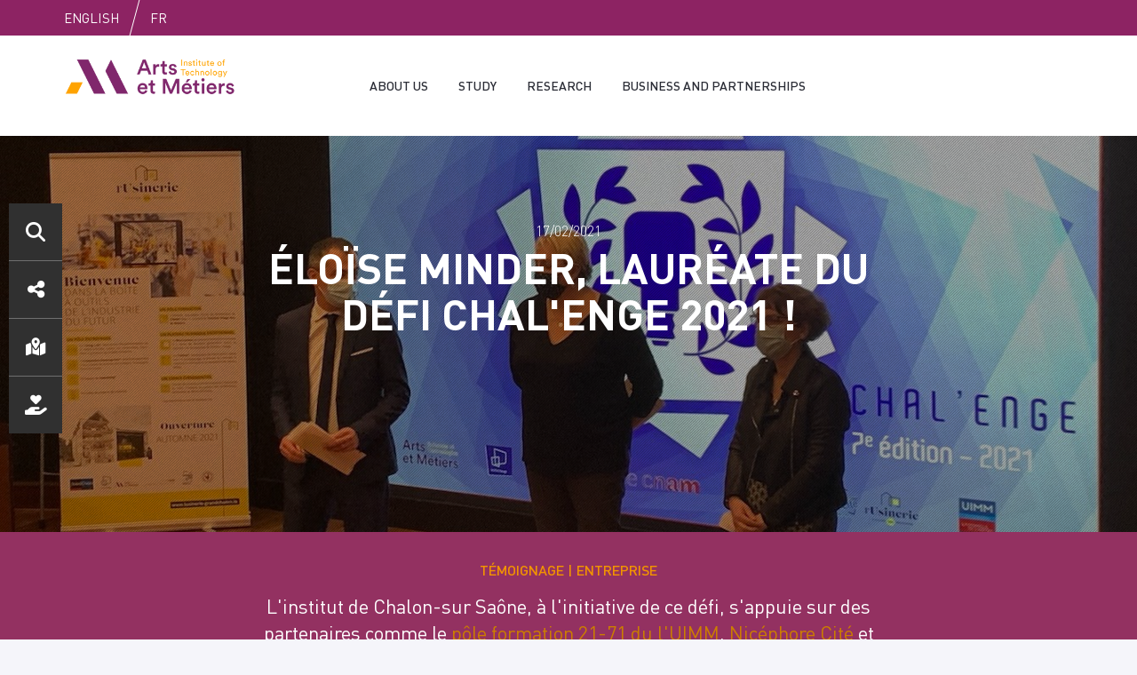

--- FILE ---
content_type: text/html; charset=UTF-8
request_url: https://artsetmetiers.fr/en/node/1767
body_size: 14625
content:
<!DOCTYPE html>
<html lang="en" dir="ltr" prefix="og: https://ogp.me/ns#">
  <head>
    <meta charset="utf-8" />
<noscript><style>form.antibot * :not(.antibot-message) { display: none !important; }</style>
</noscript><script>var _paq = _paq || [];(function(){var u=(("https:" == document.location.protocol) ? "https://stats1.ensam.eu/" : "http://stats1.ensam.eu/");_paq.push(["setSiteId", "28"]);_paq.push(["setTrackerUrl", u+"matomo.php"]);_paq.push(["setDoNotTrack", 1]);if (!window.matomo_search_results_active) {_paq.push(["trackPageView"]);}_paq.push(["setIgnoreClasses", ["no-tracking","colorbox"]]);_paq.push(["enableLinkTracking"]);var d=document,g=d.createElement("script"),s=d.getElementsByTagName("script")[0];g.type="text/javascript";g.defer=true;g.async=true;g.src=u+"matomo.js";s.parentNode.insertBefore(g,s);})();</script>
<link rel="canonical" href="https://artsetmetiers.fr/fr/actualites/eloise-minder-laureate-du-defi-chalenge-2021" />
<meta name="robots" content="index" />
<meta property="og:type" content="news" />
<meta property="og:url" content="https://artsetmetiers.fr/fr/actualites/eloise-minder-laureate-du-defi-chalenge-2021" />
<meta property="og:title" content="Éloïse Minder, lauréate du Défi Chal&#039;enge 2021 !" />
<meta property="og:description" content="Son parcoursJ’ai fait un bac Scientifique avec l’option Sciences de l’Ingénieur, puis un BTS génie Optique option Photonique. Pendant ce BTS, j’ai fait un stage dans l’institut de recherche FEMTO-ST, à Besançon.Ce stage m’a motivée à poursuivre les études. En effet, j’ai vraiment apprécié les tâches qui m’ont été confiées, principalement des manipulations avec des fibres optiques.J’ai continué en école d’ingénieur à Télécom Saint-Etienne, dans la formation &quot;Image, Photonique et Smart-Industries&quot; en alternance. J’ai réalisé mon alternance chez Framatome et ils m’ont proposé un poste une fois diplômée. J’y ai travaillé un an, puis je me suis rendue compte que ce n’était pas vraiment ce que je recherchais.Dans un service de R&amp;D, il me manquait l’aspect recherche. Donc, quand j’ai découvert la formation en master MTI3D, je n’ai pas hésité. J’ai quitté mon emploi pour commencer en Master 1. Ce qu&#039;Eloïse retient de son DéfiLe défi Chal’enge permet de se confronter au terrain. Ce n’est pas un projet scolaire &quot;lambda&quot;. Il permet d’avoir des contacts avec des professionnels de secteurs différents.Ce défi nous apprend également à vulgariser notre discours afin de communiquer avec les entreprises sur les applications qu’ils souhaitent. De plus, l’équipe d’étudiants est composée de différentes filières, ce qui permet de faire des rencontres intéressantes. Ce défi permet de renforcer nos compétences de développement informatique, de gestion d’équipe, de projet, mais aussi de gestion du client. Je retiens aussi les quinze jours intenses pour développer une application fonctionnelle répondant au cahier des charges de l’entreprise. C’est un beau défi, et nous sommes ravis d’avoir remporté un prix. Le projet se poursuivra-t-il avec Framatome ? Nous avons eu un retour positif de la part de Framatome sur notre travail. Ce projet leur permettra d’avoir un exemple d’application en réalité augmentée qu’ils vont utiliser pour promouvoir ces technologies en interne.Ils nous ont demandé notre vidéo pour la diffuser dans leurs réseaux, et une démonstration de l’application devant plusieurs personnes. Nous sommes en train de planifier une date. Ils envisagent d’ouvrir un stage l’année prochaine, pour enrichir cette application et peut-être en développer d’autres. Ses projets professionnels Je vais poursuivre en deuxième année de Master.En parallèle, je participe au programme des &quot;Entrep’&quot;, qui permettent d’apprendre les étapes pour créer une start-up.Nous voulons développer une application de réunion &quot;à distance&quot; interactive, en réalité virtuelle. La valeur ajoutée de notre projet est l’ajout d’une caméra, comme une kinect, pour capter les mouvements de l’utilisateur et les retranscrire en temps réel sur l’avatar.Nous voulons ainsi ré-humaniser les réunions à distance, dans un environnement immersif et en rajoutant l’aspect non-verbale des échanges.Notre projet donne de bons résultats et notre équipe est motivée, nous envisageons de participer à un concours de start-up pour peut-être, décrocher un accompagnement par un incubateur à Nicéphore Cité (à Chalon-sur-Saône) pour développer le projet.Sinon, je pense peut-être poursuivre en thèse après le master." />
<meta property="og:image" content="https://s3-site.artsetmetiers.fr/public/2021-02/1.jpg" />
<meta name="Generator" content="Drupal 11 (https://www.drupal.org)" />
<meta name="MobileOptimized" content="width" />
<meta name="HandheldFriendly" content="true" />
<meta name="viewport" content="width=device-width, initial-scale=1.0" />
<link rel="icon" href="https://s3-site.artsetmetiers.fr/public/favicon.jpg" type="image/jpeg" />
<link rel="alternate" hreflang="fr" href="https://artsetmetiers.fr/fr/actualites/eloise-minder-laureate-du-defi-chalenge-2021" />

    <title>Éloïse Minder, lauréate du Défi Chal&#039;enge 2021 ! | Arts et Métiers School</title>
    <link rel="stylesheet" media="all" href="/themes/contrib/stable/css/system/components/align.module.css?t6r16q" />
<link rel="stylesheet" media="all" href="/themes/contrib/stable/css/system/components/container-inline.module.css?t6r16q" />
<link rel="stylesheet" media="all" href="/themes/contrib/stable/css/system/components/clearfix.module.css?t6r16q" />
<link rel="stylesheet" media="all" href="/themes/contrib/stable/css/system/components/hidden.module.css?t6r16q" />
<link rel="stylesheet" media="all" href="/themes/contrib/stable/css/system/components/item-list.module.css?t6r16q" />
<link rel="stylesheet" media="all" href="/themes/contrib/stable/css/system/components/js.module.css?t6r16q" />
<link rel="stylesheet" media="all" href="/themes/contrib/stable/css/system/components/position-container.module.css?t6r16q" />
<link rel="stylesheet" media="all" href="/themes/contrib/stable/css/system/components/reset-appearance.module.css?t6r16q" />
<link rel="stylesheet" media="all" href="/themes/contrib/stable/css/media/oembed.formatter.css?t6r16q" />
<link rel="stylesheet" media="all" href="//cdnjs.cloudflare.com/ajax/libs/font-awesome/6.6.0/css/all.min.css" />
<link rel="stylesheet" media="all" href="/themes/contrib/stable/css/views/views.module.css?t6r16q" />
<link rel="stylesheet" media="all" href="/sites/default/modules/contrib/simple_popup_blocks/css/simple_popup_blocks.css?t6r16q" />
<link rel="stylesheet" media="all" href="/sites/default/modules/contrib/social_media/css/social_media.css?t6r16q" />
<link rel="stylesheet" media="all" href="/sites/default/modules/contrib/social_media_links/css/social_media_links.theme.css?t6r16q" />
<link rel="stylesheet" media="all" href="/themes/contrib/stable/css/core/assets/vendor/normalize-css/normalize.css?t6r16q" />
<link rel="stylesheet" media="all" href="/themes/contrib/stable/css/core/normalize-fixes.css?t6r16q" />
<link rel="stylesheet" media="all" href="/themes/contrib/classy/css/components/action-links.css?t6r16q" />
<link rel="stylesheet" media="all" href="/themes/contrib/classy/css/components/breadcrumb.css?t6r16q" />
<link rel="stylesheet" media="all" href="/themes/contrib/classy/css/components/button.css?t6r16q" />
<link rel="stylesheet" media="all" href="/themes/contrib/classy/css/components/collapse-processed.css?t6r16q" />
<link rel="stylesheet" media="all" href="/themes/contrib/classy/css/components/container-inline.css?t6r16q" />
<link rel="stylesheet" media="all" href="/themes/contrib/classy/css/components/details.css?t6r16q" />
<link rel="stylesheet" media="all" href="/themes/contrib/classy/css/components/exposed-filters.css?t6r16q" />
<link rel="stylesheet" media="all" href="/themes/contrib/classy/css/components/field.css?t6r16q" />
<link rel="stylesheet" media="all" href="/themes/contrib/classy/css/components/form.css?t6r16q" />
<link rel="stylesheet" media="all" href="/themes/contrib/classy/css/components/icons.css?t6r16q" />
<link rel="stylesheet" media="all" href="/themes/contrib/classy/css/components/inline-form.css?t6r16q" />
<link rel="stylesheet" media="all" href="/themes/contrib/classy/css/components/item-list.css?t6r16q" />
<link rel="stylesheet" media="all" href="/themes/contrib/classy/css/components/link.css?t6r16q" />
<link rel="stylesheet" media="all" href="/themes/contrib/classy/css/components/links.css?t6r16q" />
<link rel="stylesheet" media="all" href="/themes/contrib/classy/css/components/menu.css?t6r16q" />
<link rel="stylesheet" media="all" href="/themes/contrib/classy/css/components/more-link.css?t6r16q" />
<link rel="stylesheet" media="all" href="/themes/contrib/classy/css/components/pager.css?t6r16q" />
<link rel="stylesheet" media="all" href="/themes/contrib/classy/css/components/tabledrag.css?t6r16q" />
<link rel="stylesheet" media="all" href="/themes/contrib/classy/css/components/tableselect.css?t6r16q" />
<link rel="stylesheet" media="all" href="/themes/contrib/classy/css/components/tablesort.css?t6r16q" />
<link rel="stylesheet" media="all" href="/themes/contrib/classy/css/components/tabs.css?t6r16q" />
<link rel="stylesheet" media="all" href="/themes/contrib/classy/css/components/textarea.css?t6r16q" />
<link rel="stylesheet" media="all" href="/themes/contrib/classy/css/components/ui-dialog.css?t6r16q" />
<link rel="stylesheet" media="all" href="/themes/contrib/classy/css/components/messages.css?t6r16q" />
<link rel="stylesheet" media="all" href="/themes/contrib/classy/css/components/node.css?t6r16q" />
<link rel="stylesheet" media="all" href="/sites/default/themes/ensam/css/normalize.css?t6r16q" />
<link rel="stylesheet" media="all" href="/sites/default/themes/ensam/css/font.css?t6r16q" />
<link rel="stylesheet" media="all" href="/sites/default/themes/ensam/css/base_layout.css?t6r16q" />
<link rel="stylesheet" media="all" href="/sites/default/themes/ensam/css/modules.css?t6r16q" />
<link rel="stylesheet" media="all" href="/sites/default/themes/ensam/css/global.css?t6r16q" />
<link rel="stylesheet" media="all" href="/sites/default/themes/ensam/css/mobile.css?t6r16q" />
<link rel="stylesheet" media="print" href="/sites/default/themes/ensam/css/print.css?t6r16q" />
<link rel="stylesheet" media="all" href="/sites/default/themes/ensam/css/styles.css?t6r16q" />
<link rel="stylesheet" media="all" href="/sites/default/themes/ensam/css/wysiwyg.css?t6r16q" />
<link rel="stylesheet" media="all" href="/sites/default/themes/ensam/css/minifiches.css?t6r16q" />
<link rel="stylesheet" media="all" href="/sites/default/themes/ensam/css/fontawesome/css/fontawesome.css?t6r16q" />
<link rel="stylesheet" media="all" href="/sites/default/themes/ensam/css/fontawesome/css/free-v4-font-face.min.css?t6r16q" />
<link rel="stylesheet" media="all" href="/sites/default/themes/ensam/css/fontawesome/css/free-v4-shims.min.css?t6r16q" />
<link rel="stylesheet" media="all" href="/sites/default/themes/ensam/css/fontawesome/css/free-v5-font-face.min.css?t6r16q" />
<link rel="stylesheet" media="all" href="/sites/default/themes/ensam/css/fontawesome/css/free.min.css?t6r16q" />

    
  </head>
  <body class="full-page breadcrumb-over path-node page-node-type-news">
        <a href="#content" class="visually-hidden focusable skip-link">
      Skip to content
    </a>
	<a href="#block-ensam-main-menu" class="visually-hidden focusable skip-link">
      Skip to main menu
    </a>
	<a href="#block-ensam-search" class="visually-hidden focusable skip-link">
      Skip to search
    </a>
    
      <div class="dialog-off-canvas-main-canvas" data-off-canvas-main-canvas>
    <div class="layout-container">
  
  <div id="preheader">
    <div class="site-size-wrapper">
        <div class="region region-preheader">
    <div class="language-switcher-language-url block block-language block-language-blocklanguage-interface" id="block-languageswitcher" role="navigation">
  <div class="bloc-inner-wrapper">
    <div class="bloc-inner">
      
            
              <ul class="links"><li hreflang="en" data-drupal-link-system-path="node/1767" class="en is-active" aria-current="page"><a href="/en/node/1767" class="language-link is-active" hreflang="en" data-drupal-link-system-path="node/1767" aria-current="page">English</a></li><li hreflang="fr" data-drupal-link-system-path="node/1767" class="fr"><a href="/fr/actualites/eloise-minder-laureate-du-defi-chalenge-2021" class="language-link" hreflang="fr" data-drupal-link-system-path="node/1767">Fr</a></li></ul>
          </div>
  </div>
</div>

  </div>

    </div>
  </div>

  <header role="banner">
    <div class="site-size-wrapper">
      <div id="hamburger"></div>
        <div class="region region-header">
    <div id="block-ensam-branding" class="block block-system block-system-branding-block">
  <div class="bloc-inner-wrapper">
    <div class="bloc-inner">
      
            
      
			<div class="site-name">
			Arts et Métiers School
		</div>
		
			<div class="site-logo">
			<a href="/en" title="Home" rel="home" class="site-logo">
									<img src="//assets.ensam.eu/logo/en/logo-trans-322x84.png"    style="padding: 8px 0px 5px 0px; max-height: 62px"  alt="Home"/>
							</a>
		</div>
	
    </div>
  </div>
</div>
<nav role="navigation" class="block--menu-principal " id="block-mainnavigationen">
    
        
            
                <ul class="menu menu--level-1">
                    <li class="menu-item menu-item--expanded">
        <a href="/en/school" data-drupal-link-system-path="node/1">About us</a>
                                  <ul class="menu">
                    <li class="menu-item">
        <a href="/en/why-arts-et-metiers" data-drupal-link-system-path="node/898">Why Arts et Métiers ?</a>
              </li>
                <li class="menu-item menu-item--expanded">
        <a href="/en/arts-et-metiers-grande-ecole-technology" data-drupal-link-system-path="node/85">About us</a>
                                  <ul class="menu">
                    <li class="menu-item">
        <a href="/en/introducing-arts-et-metiers" data-drupal-link-system-path="node/899">Introducing Arts et Métiers</a>
              </li>
                <li class="menu-item">
        <a href="/en/facts-and-figures" data-drupal-link-system-path="node/900">Facts and figures</a>
              </li>
                <li class="menu-item">
        <a href="/en/five-bodies-contributing-arts-et-metierss-excellence" data-drupal-link-system-path="node/2261">Gouvernance</a>
              </li>
                <li class="menu-item">
        <a href="https://artsetmetiers.fr/en/campus">Our campuses and institutes</a>
              </li>
                <li class="menu-item">
        <a href="/en/history-and-traditions" data-drupal-link-system-path="node/904">History and traditions</a>
              </li>
        </ul>
  
              </li>
                <li class="menu-item">
        <a href="/en/committed-school" data-drupal-link-system-path="node/2885">Committed School</a>
              </li>
                <li class="menu-item">
        <a href="/en/leadership" data-drupal-link-system-path="node/107">Leadership</a>
              </li>
                <li class="menu-item">
        <a href="/en/strategic-vision" data-drupal-link-system-path="node/86">Strategic vision</a>
              </li>
                <li class="menu-item">
        <a href="/en/global-arts-et-metiers" data-drupal-link-system-path="node/168">Global Arts et Métiers</a>
              </li>
                <li class="menu-item">
        <a href="https://www.artsetmetiers.fr/en/evolutive-learning-factory">EVOLUTIVE LEARNING FACTORY</a>
              </li>
        </ul>
  
              </li>
                <li class="menu-item menu-item--expanded">
        <a href="/en/study-arts-et-metiers" data-drupal-link-system-path="node/2">Study</a>
                                  <ul class="menu">
                    <li class="menu-item menu-item--expanded">
        <a href="/en/programmes" data-drupal-link-system-path="node/905">Programmes</a>
                                  <ul class="menu">
                    <li class="menu-item">
        <a href="/en/formation/general-engineer">The Grande Ecole Engineering Programme</a>
              </li>
                <li class="menu-item">
        <a href="/en/formation/specialised-engineer">The Apprenticeship Engineering Programme</a>
              </li>
                <li class="menu-item">
        <a href="https://artsetmetiers.fr/en/formation/masters-programme-1-year-graduate">Master’s programme 1 year (Graduate)</a>
              </li>
                <li class="menu-item">
        <a href="/en/formation/masters-programme-2-years-graduate" data-drupal-link-system-path="node/3151">Master’s programme 2 years (Graduate)</a>
              </li>
                <li class="menu-item">
        <a href="/en/formation/arts-et-metiers-masteres-specialisesr" data-drupal-link-system-path="node/261">Arts et Métiers&#039;s Mastères Spécialisés®</a>
              </li>
                <li class="menu-item">
        <a href="/en/formation/bachelors-degree-technology">Bachelor (undergraduate)</a>
              </li>
                <li class="menu-item">
        <a href="/en/formation/phddoctoral-studies">Phd / Doctoral studies</a>
              </li>
                <li class="menu-item">
        <a href="/en/formation/continuing-education">Continuing education</a>
              </li>
                <li class="menu-item">
        <a href="/en/programmes-taught-english" data-drupal-link-system-path="node/908">Programmes taught in english</a>
              </li>
        </ul>
  
              </li>
                <li class="menu-item menu-item--expanded">
        <a href="/en/fees-and-funding" data-drupal-link-system-path="node/909">Fees and funding</a>
                                  <ul class="menu">
                    <li class="menu-item">
        <a href="/en/who-required-pay-tuition-fees" data-drupal-link-system-path="node/910">Who is required to pay tuition fees?</a>
              </li>
                <li class="menu-item">
        <a href="/en/tuition-fees" data-drupal-link-system-path="node/911">Tuition fees</a>
              </li>
                <li class="menu-item">
        <a href="/en/living-costs" data-drupal-link-system-path="node/912">Living costs</a>
              </li>
                <li class="menu-item">
        <a href="/en/financing-your-studies" data-drupal-link-system-path="node/913">Financing</a>
              </li>
        </ul>
  
              </li>
                <li class="menu-item menu-item--expanded">
        <a href="/en/formation/admission" data-drupal-link-system-path="node/252">Admission</a>
                                  <ul class="menu">
                    <li class="menu-item">
        <a href="/en/ni-students" data-drupal-link-system-path="node/927">N+i students</a>
              </li>
                <li class="menu-item">
        <a href="/en/freemover" data-drupal-link-system-path="node/1954">Freemover </a>
              </li>
                <li class="menu-item">
        <a href="/en/partnership" data-drupal-link-system-path="node/1955">Partnership</a>
              </li>
                <li class="menu-item">
        <a href="/en/admission" data-drupal-link-system-path="node/923">ParisTech</a>
              </li>
        </ul>
  
              </li>
                <li class="menu-item menu-item--expanded">
        <a href="/en/practical-information" data-drupal-link-system-path="node/930">Practical information</a>
                                  <ul class="menu">
                    <li class="menu-item">
        <a href="/en/prepare-your-arrival-visa-insurance-enrollment-etc" data-drupal-link-system-path="node/931">Prepare your arrival</a>
              </li>
                <li class="menu-item">
        <a href="/en/accomodation" data-drupal-link-system-path="node/932">Accomodation</a>
              </li>
                <li class="menu-item">
        <a href="/en/living-france" data-drupal-link-system-path="node/1005">Living in France</a>
              </li>
                <li class="menu-item">
        <a href="/en/campus-life" data-drupal-link-system-path="node/933">Campus life</a>
              </li>
                <li class="menu-item">
        <a href="/en/contact-0" data-drupal-link-system-path="node/934">Contact</a>
              </li>
                <li class="menu-item">
        <a href="/en/frequently-asked-questions" data-drupal-link-system-path="node/1833">Frequently Asked Questions</a>
              </li>
        </ul>
  
              </li>
        </ul>
  
              </li>
                <li class="menu-item menu-item--expanded">
        <a href="/en/une-recherche-dynamique" data-drupal-link-system-path="node/306">Research</a>
                                  <ul class="menu">
                    <li class="menu-item">
        <a href="/en/laboratories" data-drupal-link-system-path="node/2827">Laboratories</a>
              </li>
                <li class="menu-item">
        <a href="/en/priorite-cinq-filieres-economiques" data-drupal-link-system-path="node/180">Major research fields</a>
              </li>
                <li class="menu-item menu-item--collapsed">
        <a href="/en/partnership-research" data-drupal-link-system-path="node/287">Connecting research and business</a>
              </li>
                <li class="menu-item">
        <a href="/en/research-collaborations" data-drupal-link-system-path="node/987">Research collaborations</a>
              </li>
                <li class="menu-item">
        <a href="/en/european-projects" data-drupal-link-system-path="node/935">European projects</a>
              </li>
                <li class="menu-item">
        <a href="/en/publications" data-drupal-link-system-path="publications">Scientific publications</a>
              </li>
                <li class="menu-item menu-item--expanded">
        <a href="/en/chairs" data-drupal-link-system-path="node/2240">Chairs</a>
                                  <ul class="menu">
                    <li class="menu-item">
        <a href="/en/node/2243" data-drupal-link-system-path="node/2243">VALEO Chair</a>
              </li>
        </ul>
  
              </li>
        </ul>
  
              </li>
                <li class="menu-item menu-item--expanded">
        <a href="/en/business-and-partnerships" data-drupal-link-system-path="node/3">Business and partnerships</a>
                                  <ul class="menu">
                    <li class="menu-item">
        <a href="/en/lifelong-skills-development" data-drupal-link-system-path="node/384">Lifelong skills development</a>
              </li>
                <li class="menu-item">
        <a href="/en/arts-et-metiers-preferred-partner-businesses" data-drupal-link-system-path="node/339">Partners</a>
              </li>
                <li class="menu-item">
        <a href="/en/recruiting-arts-et-metiers-students" data-drupal-link-system-path="node/340">Recruiting Arts et Métiers students</a>
              </li>
                <li class="menu-item">
        <a href="/en/supporting-arts-et-metiers" data-drupal-link-system-path="node/367">Supporting Arts et Métiers</a>
              </li>
                <li class="menu-item">
        <a href="/en/arts-et-metiers-incubator" data-drupal-link-system-path="node/382">Arts et Métiers incubator</a>
              </li>
        </ul>
  
              </li>
        </ul>
  


    </nav><nav role="navigation"  id="block-searchfilterformblock" class="block block-ensam-search block-search-filter-form-block">
	<ul class="menu">
		<li class="menu-item">
			<a href="" id="search-localtask-btn">Search</a>
		</li>
	</ul>

	<div id="localtask-search-block" class="bloc-inner-wrapper">
		<div class="bloc-inner">
			
						
							<form class="search-filter-form" data-drupal-selector="search-filter-form" action="/en/node/1767" method="post" id="search-filter-form" accept-charset="UTF-8">
  <div class="js-form-item form-item js-form-type-textfield form-type-textfield js-form-item-search-api-fulltext form-item-search-api-fulltext form-no-label">
        <input data-drupal-selector="edit-search-api-fulltext" data-msg-maxlength="Search field has a maximum length of 64." data-msg-required="Search field is required." type="text" id="edit-search-api-fulltext" name="search_api_fulltext" value="" size="64" maxlength="64" class="form-text required" required="required" />

        </div>
<input data-drupal-selector="edit-search" type="submit" id="edit-search" name="op" value="Search" class="button js-form-submit form-submit" />
<input autocomplete="off" data-drupal-selector="form-pskawwqwkdtl-c6eoma9qpacpsi770tmzc7fkxijjfe" type="hidden" name="form_build_id" value="form-pSKaWwQwKdTL-c6EoMa9QpAcPsi770TmZc7FKxIJJfE" />
<input data-drupal-selector="edit-search-filter-form" type="hidden" name="form_id" value="search_filter_form" />

</form>

					</div>
	</div>
</nav>

<nav role="navigation" aria-labelledby="block-accesdirects-menu" id="block-accesdirects" class="block block-menu navigation menu--acces-directs">
            
  <h2 class="visually-hidden" id="block-accesdirects-menu">Accès directs</h2>
  

        
                <ul class="menu menu--level-1">
                    <li class="menu-item">
        <a href="/en/node/378" class="social" target="" data-drupal-link-system-path="node/378">Réseaux sociaux</a>
              </li>
                <li class="menu-item">
        <a href="/en/campus" class="location" target="" data-drupal-link-system-path="campus">Localisation</a>
              </li>
                <li class="menu-item">
        <a href="https://dons.artsetmetiers.fr/b/mon-don" class="support" target="">Nous soutenir</a>
              </li>
        </ul>
  


  </nav>
<nav role="navigation"  id="block-socialsharingblock" class="block block-social-media block-social-sharing-block">
	
		
			<ul class="social_sharing_share">
                <li>
            <a  target="_blank"  class="facebook-share share"   href="https://www.facebook.com/share.php?u=https://artsetmetiers.fr/en/node/1767&amp;title=Éloïse Minder, lauréate du Défi Chal&amp;#039;enge 2021 !"  alt="Facebook" title ="Facebook" >
                    Facebook
            </a>
        </li>
            <li>
            <a  target="_blank"  class="linkedin share"   href="https://www.linkedin.com/shareArticle?mini=true&amp;url=https://artsetmetiers.fr/en/node/1767&amp;title=Éloïse Minder, lauréate du Défi Chal&amp;#039;enge 2021 !&amp;source=https://artsetmetiers.fr/en/node/1767"  alt="Linkedin" title ="Linkedin" >
                    Linkedin
            </a>
        </li>
            <li>
            <a  target="_blank"  class="twitter share"   href="https://x.com/intent/tweet?url=https://artsetmetiers.fr/en/node/1767&amp;url=https://artsetmetiers.fr/en/node/1767&amp;hashtags=Hashtag"  alt="X" title ="X" >
                    X
            </a>
        </li>
            <li>
            <a   class="email share"   href="mailto:?subject=Éloïse Minder, lauréate du Défi Chal&amp;#039;enge 2021 !&amp;body=Check out this site https://artsetmetiers.fr/en/node/1767"  alt="Email" title ="Email" >
                    Email
            </a>
        </li>
    </ul>
	</nav>


  </div>

    </div>
  </header>

  <main role="main" id="main-wrapper">
    <div class="site-size-wrapper clearfix" id="breadcrumb">
      
    </div>

    <div id="highlighted" class="site-size-wrapper">
      
    </div>

    <div id="help" class="site-size-wrapper">
      
    </div>


    <div id="content-wrapper" class="layout-content site-size-wrapper">
      <div id="topcontent">
        
      </div>
      <div id="content">
        <a id="main-content" tabindex="-1"></a>          <div class="region region-content">
    <div data-drupal-messages-fallback class="hidden"></div><div id="block-ensam-page-title" class="block block-core block-page-title-block">
  <div class="bloc-inner-wrapper">
    <div class="bloc-inner">
      
            
              
  <h1 class="page-title"><span class="field field--name-title field--type-string field--label-hidden">Éloïse Minder, lauréate du Défi Chal&#039;enge 2021 !</span>
</h1>


          </div>
  </div>
</div>
<div id="block-ensam-content" class="block block-system block-system-main-block">
  <div class="bloc-inner-wrapper">
    <div class="bloc-inner">
      
            
              
<article data-history-node-id="1767" lang="fr" class="full-page node node--type-news node--promoted node--view-mode-full">

  
    

  
  <div class="node__content">
    
            <div class="field field--name-field-date-of-the-news field--type-datetime field--label-hidden field__item"><time datetime="2021-02-17T12:00:00Z" class="datetime">17/02/2021</time>
</div>
      
    
            <div class="field field--name-field-main-picture field--type-entity-reference field--label-hidden field__item"><article class="media media--type-image media--view-mode-default">
  
      
            <div class="field field--name-field-image field--type-image field--label-hidden field__item">  <img loading="lazy" src="https://s3-site.artsetmetiers.fr/public/2021-02/1.jpg" width="1341" height="576" alt="7e édition du défi chal&#039;enge" />

</div>
      
  </article>
</div>
      
    
      <div class="field field--name-field-thematic field--type-entity-reference field--label-hidden field__items">
              <div class="field__item">Témoignage</div>
              <div class="field__item">Entreprise</div>
          </div>
  
    
            <div class="clearfix text-formatted field field--name-field-chapo field--type-text-long field--label-hidden field__item"><p>L'institut de Chalon-sur Saône,&nbsp;à l'initiative de ce défi, s'appuie sur des partenaires comme le&nbsp;<a href="https://www.formation-industries-2171.com/">pôle formation 21-71 du l'UIMM</a>,&nbsp;<a href="http://www.nicephorecite.com/">Nicéphore Cité</a>&nbsp;et l’agglomération du&nbsp;<a href="http://www.legrandchalon.fr/">Grand Chalon</a>. L'objectif de&nbsp;ce défi est d'ouvrir aux entreprises des opportunités économiques par l’utilisation des technologies du numérique. Retour avec&nbsp;<a href="https://www.linkedin.com/in/elo%C3%AFse-minder/">Éloïse Minder</a>, lauréate du prix "Opportunité Economique", sur&nbsp;son projet pour Framatome.</p>
</div>
      
    
    
            <div class="clearfix text-formatted field field--name-field-main-text field--type-text-long field--label-hidden field__item"><img src="https://s3-site.artsetmetiers.fr/public/inline-images/d2FI.jpg" data-entity-uuid="a9177715-7c10-4445-85f2-74dcdba7edde" data-entity-type="file" alt="Eloise Minder" width="2652" height="1037" class="align-center"><h3>Son parcours</h3><p>J’ai fait un bac Scientifique avec l’option Sciences de l’Ingénieur, puis un BTS génie Optique option Photonique. Pendant ce BTS, j’ai fait un stage dans l’institut de recherche FEMTO-ST, à Besançon.</p><p>Ce stage m’a motivée à poursuivre les études.&nbsp;En effet, j’ai vraiment apprécié&nbsp;les tâches qui m’ont été confiées, principalement des manipulations avec des fibres optiques.</p><p>J’ai continué en école d’ingénieur à Télécom Saint-Etienne, dans la formation "Image, Photonique et Smart-Industries" en alternance. J’ai réalisé mon alternance chez Framatome&nbsp;et ils m’ont proposé un poste une fois diplômée. J’y ai travaillé&nbsp;un&nbsp;an, puis je me suis rendue compte que ce n’était pas vraiment ce que je recherchais.</p><p>Dans un service de R&amp;D, il me manquait l’aspect recherche. Donc, quand j’ai découvert la formation en master MTI3D, je n’ai pas hésité. J’ai quitté mon emploi pour commencer en Master 1.&nbsp;</p><h3>Ce qu'Eloïse retient de son Défi</h3><p>Le défi&nbsp;Chal’enge&nbsp;permet de se confronter au terrain. Ce n’est pas un projet scolaire "lambda". Il permet d’avoir des contacts avec des professionnels de secteurs différents.</p><p>Ce défi nous apprend également à vulgariser notre discours afin de communiquer avec les entreprises sur les applications qu’ils souhaitent. De plus, l’équipe d’étudiants est composée de différentes filières, ce qui permet de faire des rencontres intéressantes.&nbsp;&nbsp;</p><p>Ce défi permet de renforcer nos compétences de développement informatique, de gestion d’équipe, de projet, mais aussi de gestion du client.&nbsp;&nbsp;</p><p>Je retiens aussi les quinze jours intenses pour développer une application fonctionnelle répondant au&nbsp;cahier des charges de l’entreprise. C’est un beau défi, et nous sommes ravis d’avoir remporté&nbsp;un prix.&nbsp;</p><h3>Le projet se poursuivra-t-il avec Framatome ?&nbsp;</h3><p>Nous avons eu un retour positif de la part de Framatome sur notre travail. Ce projet leur&nbsp;permettra&nbsp;d’avoir un exemple d’application en réalité augmentée qu’ils vont utiliser pour promouvoir ces technologies&nbsp;en interne.</p><p>Ils nous ont demandé&nbsp;notre vidéo pour la diffuser dans leurs réseaux, et une démonstration de l’application devant plusieurs personnes. Nous sommes en train de planifier une date.&nbsp;</p><p>Ils envisagent d’ouvrir un stage l’année prochaine, pour enrichir cette application et peut-être en développer d’autres.&nbsp;&nbsp;</p><h3>Ses projets professionnels&nbsp;</h3><p>Je vais poursuivre en deuxième année de Master.</p><p>En parallèle, je participe au programme des "<a href="https://www.lesentrep.fr/territoires/bourgogne/">Entrep’</a>", qui permettent d’apprendre les étapes pour créer une start-up.</p><p>Nous voulons développer une application de réunion "à distance" interactive, en réalité virtuelle. La valeur ajoutée de notre projet est l’ajout d’une caméra, comme une&nbsp;kinect, pour capter les mouvements de l’utilisateur et les retranscrire en temps réel sur l’avatar.</p><p>Nous voulons ainsi ré-humaniser les réunions à distance, dans un environnement immersif et en rajoutant l’aspect non-verbale des échanges.</p><p>Notre projet donne de bons résultats et notre équipe est motivée, nous envisageons de participer à un concours de start-up pour peut-être, décrocher un accompagnement par un incubateur&nbsp;à Nicéphore Cité (à Chalon-sur-Saône)&nbsp;pour développer le projet.</p><p>Sinon, je pense peut-être poursuivre en thèse après le master.</p></div>
      
    
    
            <div class="clearfix text-formatted field field--name-field-additional-text field--type-text-long field--label-hidden field__item"><h3 class="cadre violet">Le Défi Chal'enge en chiffres</h3><p><strong>7</strong>&nbsp;ans que les<strong>&nbsp;193</strong>&nbsp;étudiants en Master orienté Recherche MTI3D à l’Institut Arts et Métiers de Chalon-sur-Saône, du Cnam et le l'IUT de Chalon-sur-Saône mettent leurs compétences en réalité virtuelle (RV) et réalité augmentée (RA) au service de la transformation numérique des entreprises de la région Bourgogne-Franche-Comté, pour favoriser l’innovation et ouvrir de nouvelles opportunités de marché.</p><p><strong>52</strong>&nbsp;entreprises participantes.</p><p><strong>38%</strong>&nbsp;des projets se poursuivent.</p></div>
      
    <div class="views-element-container"><div class="view view-additional-pictures view-id-additional_pictures view-display-id-block_1 js-view-dom-id-1617f758d59c818911331436e685aedd5e9e39f9606adad6a630087cf0fed280">
  
    
      
  
          </div>
</div>

    
      <div class="field field--name-field-remote-video field--type-entity-reference field--label-hidden field__items">
              <div class="field__item"><article class="media media--type-remote-video media--view-mode-full">
  
      
            <div class="field field--name-name field--type-string field--label-hidden field__item">Défi Chal&#039;engeAM 2021 - Framatome</div>
      
  <div class="field field--name-field-media-oembed-video field--type-string field--label-visually_hidden">
    <div class="field__label visually-hidden">Remote video URL</div>
              <div class="field__item"><iframe src="https://oembed.artsetmetiers.fr/en/media/oembed?url=https%3A//www.youtube.com/watch%3Fv%3D-I9q7LeiqPQ&amp;max_width=854&amp;max_height=480&amp;hash=WqWT8035z23AeQSujSLLWcoprmk7Cv0a_Uq9jQEzt-o" width="854" height="480" class="media-oembed-content" loading="eager" title="Défi Chal&#039;engeAM 2021 - Framatome"></iframe>
</div>
          </div>

  </article>
</div>
          </div>
  

    
    
  <div class="field field--name-field-useful-links field--type-link field--label-above">
    <div class="field__label">Useful links</div>
          <div class="field__items">
              <div class="field__item"><a href="https://artsetmetiers.fr/fr/actualites/les-laureats-du-7e-defi-chalenge-sont">Retour sur le palmarès 2021</a></div>
          <div class="field__item"><a href="http://mti3d.artsetmetiers.fr/">Site du master Master MTI3D</a></div>
              </div>
      </div>

    
  <div class="field field--name-field-read-also field--type-entity-reference field--label-above">
    <div class="field__label">See also</div>
          <div class="field__items">
              <div class="field__item">
<article data-history-node-id="515" lang="fr" class="node node--type-news node--promoted node--view-mode-a-lire-aussi">

  
      <h2>
      <a href="/fr/actualites/master-mti3d-vous-avez-jusquau-23-aout-pour-postuler" rel="bookmark"><span class="field field--name-title field--type-string field--label-hidden">Master MTI3D : vous avez jusqu&#039;au 23 août pour postuler !</span>
</a>
    </h2>
    

    <div class="node__content">
    
            <div class="field field--name-field-main-picture field--type-entity-reference field--label-hidden field__item"><article class="media media--type-image media--view-mode-vignette">
  
      
            <div class="field field--name-field-image field--type-image field--label-hidden field__item">  <img loading="lazy" src="https://s3-site.artsetmetiers.fr/public/styles/vignette_actu_480_177_/public/2017-07/Master%20MTI3D.JPG?itok=Uldf4kQa" width="700" height="390" alt="Management des Technologies Interactives 3D " class="image-style-vignette-actu-480-177-" />


</div>
      
  </article>
</div>
      
  </div>

</article>
</div>
          <div class="field__item">
<article data-history-node-id="1095" lang="fr" class="node node--type-news node--promoted node--view-mode-a-lire-aussi">

  
      <h2>
      <a href="/fr/actualites/defi-chalenge-un-tremplin-professionnel-pour-les-eleves-du-master-mti3d" rel="bookmark"><span class="field field--name-title field--type-string field--label-hidden">Défi Chal&#039;enge, un tremplin professionnel pour les élèves du Master MTI3D</span>
</a>
    </h2>
    

    <div class="node__content">
    
            <div class="field field--name-field-main-picture field--type-entity-reference field--label-hidden field__item"><article class="media media--type-image media--view-mode-vignette">
  
      
            <div class="field field--name-field-image field--type-image field--label-hidden field__item">  <img loading="lazy" src="https://s3-site.artsetmetiers.fr/public/styles/vignette_actu_480_177_/public/2019-01/chalenge_2019-Web_0.jpg?itok=bzAcj_58" width="700" height="390" alt="Défi chal&#039;enge 2019" class="image-style-vignette-actu-480-177-" />


</div>
      
  </article>
</div>
      
  </div>

</article>
</div>
          <div class="field__item">
<article data-history-node-id="1764" lang="fr" class="node node--type-news node--promoted node--view-mode-a-lire-aussi">

  
      <h2>
      <a href="/fr/actualites/vers-le-deploiement-de-la-realite-virtuelle-et-augmentee-dans-lindustrie-du-futur" rel="bookmark"><span class="field field--name-title field--type-string field--label-hidden">Vers le déploiement de la réalité virtuelle et augmentée dans l’Industrie du Futur</span>
</a>
    </h2>
    

    <div class="node__content">
    
            <div class="field field--name-field-main-picture field--type-entity-reference field--label-hidden field__item"><article class="media media--type-image media--view-mode-vignette">
  
      
            <div class="field field--name-field-image field--type-image field--label-hidden field__item">  <img loading="lazy" src="https://s3-site.artsetmetiers.fr/public/styles/vignette_actu_480_177_/public/2021-02/Web.jpg?itok=t8z0bXVw" width="700" height="390" alt="Vers le déploiement la réalité virtuelle et la réalité augmentée dans l’Industrie du Futur" class="image-style-vignette-actu-480-177-" />


</div>
      
  </article>
</div>
      
  </div>

</article>
</div>
          <div class="field__item">
<article data-history-node-id="533" lang="fr" class="node node--type-event node--promoted node--view-mode-a-lire-aussi">

  
      <h2>
      <a href="/fr/linstitut-image-fete-ses-20-ans" rel="bookmark"><span class="field field--name-title field--type-string field--label-hidden">L&#039;Institut Image fête ses 20 ans</span>
</a>
    </h2>
    

    <div class="node__content">
    
            <div class="field field--name-field-main-picture field--type-entity-reference field--label-hidden field__item"><article class="media media--type-image media--view-mode-vignette">
  
      
            <div class="field field--name-field-image field--type-image field--label-hidden field__item">  <img loading="lazy" src="https://s3-site.artsetmetiers.fr/public/styles/vignette_actu_480_177_/public/2017-07/Chalons_0147_1300x450.jpg?itok=BtigOgu1" width="700" height="390" alt="Chalon/Saone" class="image-style-vignette-actu-480-177-" />


</div>
      
  </article>
</div>
      
  </div>

</article>
</div>
              </div>
      </div>

  </div>

</article>

          </div>
  </div>
</div>
<div class="views-element-container block block-views block-views-blockhome-page-block-5" id="block-views-block-home-page-block-5-2">
  <div class="bloc-inner-wrapper">
    <div class="bloc-inner">
      
            
              <div><div class="view view-home-page view-id-home_page view-display-id-block_5 js-view-dom-id-acc01cd8a1a685be5672132111e66932eea635b008ed214628abed08e1dbd2f2">
  
    
      
      <div class="view-content">
          <div class="views-row">
    <div class="views-field views-field-field-block-key-figures"><div class="field-content"><div  class="key-figures">
    
</div>
</div></div>
  </div>

    </div>
  
          </div>
</div>

          </div>
  </div>
</div>
<div class="views-element-container block block-views block-views-blocklast-news-block-1" id="block-views-block-last-news-block-1">
  <div class="bloc-inner-wrapper">
    <div class="bloc-inner">
      
              <h2>Last news</h2>
            
              <div><div class="view view-last-news view-id-last_news view-display-id-block_1 js-view-dom-id-f732703ee9c77611a49ac206d4844c0213ba5d02f7e2ea407ec9109bea9bf5c0">
  
    
      
      <div class="view-content">
          <div class="views-row">
    <div class="views-field views-field-field-main-picture"><div class="field-content"><a href="/en/actualites/open-days-2026-arts-et-metiers"><article class="media media--type-image media--view-mode-vignette">
  
      
            <div class="field field--name-field-image field--type-image field--label-hidden field__item">  <img loading="lazy" src="https://s3-site.artsetmetiers.fr/public/styles/vignette_actu_480_177_/public/2025-11/ENSAM%20REP%20BORDEAUX%2025%20DSC_1269_%20HD_0.jpg?itok=yE9tI3y5" width="700" height="390" alt="Open Days 2026 – Arts et Métiers (banner)" class="image-style-vignette-actu-480-177-" />


</div>
      
  </article>
</a></div></div><div class="views-field views-field-field-date-of-the-news"><div class="field-content"><time datetime="2025-12-01T12:00:00Z" class="datetime">01/12/2025</time>
</div></div><div class="views-field views-field-title"><span class="field-content"><a href="/en/actualites/open-days-2026-arts-et-metiers" hreflang="en">Open Days 2026 – Arts et Métiers</a></span></div><div class="views-field views-field-field-chapo"><div class="field-content"><p>In 2026, Arts et Métiers campuses and institutes invite you to experience something special during their exceptional Open Days!</p></div></div><div class="views-field views-field-field-thematic"><div class="field-content">News</div></div><div class="views-field views-field-view-node"><span class="field-content plus-link"><a href="/en/actualites/open-days-2026-arts-et-metiers" hreflang="en">+</a></span></div>
  </div>
    <div class="views-row">
    <div class="views-field views-field-field-main-picture"><div class="field-content"><a href="/en/actualites/erasmus-arts-et-metiers-strengthens-its-presence-european-stage"><article class="media media--type-image media--view-mode-vignette">
  
      
            <div class="field field--name-field-image field--type-image field--label-hidden field__item">  <img loading="lazy" src="https://s3-site.artsetmetiers.fr/public/styles/vignette_actu_480_177_/public/2025-11/illustration_erasmus%2B%5B1%5D.png?itok=r7h9Foxe" width="700" height="390" alt="https://dp-www.s3.ensam.eu/public/2025-10/illustration_erasmus+.png" class="image-style-vignette-actu-480-177-" />


</div>
      
  </article>
</a></div></div><div class="views-field views-field-field-date-of-the-news"><div class="field-content"><time datetime="2025-11-05T12:00:00Z" class="datetime">05/11/2025</time>
</div></div><div class="views-field views-field-title"><span class="field-content"><a href="/en/actualites/erasmus-arts-et-metiers-strengthens-its-presence-european-stage" hreflang="en">Erasmus+ : Arts et Métiers strengthens its presence on the European stage</a></span></div><div class="views-field views-field-field-chapo"><div class="field-content"><p>With four new Erasmus+ projects secured in 2025 (CircLean, IDT4EU, DigiReady2 and LF4VET), Arts et Métiers confirms its desire to become a key player in training in Europe.</p></div></div><div class="views-field views-field-field-thematic"><div class="field-content">News</div></div><div class="views-field views-field-view-node"><span class="field-content plus-link"><a href="/en/actualites/erasmus-arts-et-metiers-strengthens-its-presence-european-stage" hreflang="en">+</a></span></div>
  </div>
    <div class="views-row">
    <div class="views-field views-field-field-main-picture"><div class="field-content"><a href="/en/actualites/paristech-international-admission-program-join-arts-et-metiers"><article class="media media--type-image media--view-mode-vignette">
  
      
            <div class="field field--name-field-image field--type-image field--label-hidden field__item">  <img loading="lazy" src="https://s3-site.artsetmetiers.fr/public/styles/vignette_actu_480_177_/public/2025-06/visuels-de-couverture-weibo-980x360-pixels%5B1%5D_0.jpg?itok=2kEwUd35" width="700" height="390" alt="ParisTech International Admission Program : Join Arts et Métiers!" class="image-style-vignette-actu-480-177-" />


</div>
      
  </article>
</a></div></div><div class="views-field views-field-field-date-of-the-news"><div class="field-content"><time datetime="2025-06-11T12:00:00Z" class="datetime">11/06/2025</time>
</div></div><div class="views-field views-field-title"><span class="field-content"><a href="/en/actualites/paristech-international-admission-program-join-arts-et-metiers" hreflang="en">ParisTech International Admission Program : Join Arts et Métiers!</a></span></div><div class="views-field views-field-field-chapo"><div class="field-content"><p>Are you a top graduate student in science or technology?</p><p>Join ParisTech’s prestigious Grandes Ecoles in September 2026 and obtain the title of Graduate Engineer, a Master-level diploma recognized worldwilde.</p></div></div><div class="views-field views-field-field-thematic"><div class="field-content">News, Formations, International</div></div><div class="views-field views-field-view-node"><span class="field-content plus-link"><a href="/en/actualites/paristech-international-admission-program-join-arts-et-metiers" hreflang="en">+</a></span></div>
  </div>
    <div class="views-row">
    <div class="views-field views-field-field-main-picture"><div class="field-content"><a href="/en/actualites/admissions-arts-et-metiers-how-apply"><article class="media media--type-image media--view-mode-vignette">
  
      
            <div class="field field--name-field-image field--type-image field--label-hidden field__item">  <img loading="lazy" src="https://s3-site.artsetmetiers.fr/public/styles/vignette_actu_480_177_/public/2025-02/AM%20CAMPUS%20CHAMBERY%20%20DSC_3919_%20HD_0.jpg?itok=fIm7cYc7" width="700" height="390" alt="Admissions Arts et Métiers - How to apply (2025) (banner)" class="image-style-vignette-actu-480-177-" />


</div>
      
  </article>
</a></div></div><div class="views-field views-field-field-date-of-the-news"><div class="field-content"><time datetime="2025-04-16T12:00:00Z" class="datetime">16/04/2025</time>
</div></div><div class="views-field views-field-title"><span class="field-content"><a href="/en/actualites/admissions-arts-et-metiers-how-apply" hreflang="en">Admissions Arts et Métiers - How to apply</a></span></div><div class="views-field views-field-field-chapo"><div class="field-content"><p>Arts et Métiers offers varied study programmes, each of them having its own application procedure and admission criteria : Everything You Need to Know !</p></div></div><div class="views-field views-field-field-thematic"><div class="field-content">News</div></div><div class="views-field views-field-view-node"><span class="field-content plus-link"><a href="/en/actualites/admissions-arts-et-metiers-how-apply" hreflang="en">+</a></span></div>
  </div>

    </div>
  
          </div>
</div>

          </div>
  </div>
</div>

  </div>

      </div>
      
      
          </div>

    <div id="relatives" class="site-size-wrapper">
      
    </div>  </main>

  <footer role="contentinfo">
      <div class="site-size-wrapper">
            <div class="region region-footer">
    <div id="block-manageableblock" class="block block-ensam-global block-manageable-block">
  <div class="bloc-inner-wrapper">
    <div class="bloc-inner">
      
              <h2>Arts et Métiers </h2>
            
              <p><p>STANDARD</p><p>151, boulevard de l'hôpital - 75013 Paris</p><p>Tél. : 33 <span>(0)1 44 24 62 99</span></p></p>
          </div>
  </div>
</div>
<div id="block-socialmedialinks-2" class="block-social-media-links block block-social-media-links-block">
  <div class="bloc-inner-wrapper">
    <div class="bloc-inner">
      
              <h2>Social networks</h2>
            
              

<ul class="social-media-links--platforms platforms vertical">
      <li>
      <a class="social-media-link-icon--linkedin" href="https://www.linkedin.com/school/arts-et-m-tiers-paristech/"  target="_blank" >
        <span class='fab fa-linkedin fa-2x'></span>
      </a>

          </li>
      <li>
      <a class="social-media-link-icon--instagram" href="https://www.instagram.com/artsetmetiers_ensam"  target="_blank" >
        <span class='fab fa-instagram fa-2x'></span>
      </a>

          </li>
      <li>
      <a class="social-media-link-icon--facebook" href="https://www.facebook.com//AMParisTech"  target="_blank" >
        <span class='fab fa-facebook fa-2x'></span>
      </a>

          </li>
      <li>
      <a class="social-media-link-icon--tiktok" href="https://www.tiktok.com/@artsetmetiers"  target="_blank" >
        <span class='fab fa-tiktok fa-2x'></span>
      </a>

          </li>
      <li>
      <a class="social-media-link-icon--youtube" href="https://www.youtube.com/ARTSETMETIERSCOM"  target="_blank" >
        <span class='fab fa-youtube fa-2x'></span>
      </a>

          </li>
      <li>
      <a class="social-media-link-icon--rss" href="/en/actualites.xml"  target="_blank" >
        <span class='fa fa-rss fa-2x'></span>
      </a>

          </li>
  </ul>

          </div>
  </div>
</div>
<div class="views-element-container block block-views block-views-blockpartners-footer-block-1" id="block-views-block-partners-footer-block-1">
  <div class="bloc-inner-wrapper">
    <div class="bloc-inner">
      
              <h2>Partners</h2>
            
              <div><div class="view view-partners-footer view-id-partners_footer view-display-id-block_1 js-view-dom-id-48a7c973f3e202024722abe38ff201a4639d4a62a26adb56402f05b4aa4486d9">
  
    
      
      <div class="view-content">
          <div class="views-row">
    <div class="views-field views-field-field-image"><div class="field-content"><a href="http://paristech.fr/" target="_blank"><article class="media media--type-image media--view-mode-partenaire">
  
      
            <div class="field field--name-field-image field--type-image field--label-hidden field__item">  <img loading="lazy" src="https://s3-site.artsetmetiers.fr/public/styles/footer_110px_height_/public/2017-06/logo%20ParisTech%202017%20245%20x%2042.jpg?itok=z93EK2XX" width="245" height="42" alt="Logo de ParisTech" class="image-style-footer-110px-height-" />


</div>
      
  </article>
</a></div></div>
  </div>
    <div class="views-row">
    <div class="views-field views-field-field-image"><div class="field-content"><a href="http://www.instituts-carnot.eu/" target="_blank"><article class="media media--type-image media--view-mode-partenaire">
  
      
            <div class="field field--name-field-image field--type-image field--label-hidden field__item">  <img loading="lazy" src="https://s3-site.artsetmetiers.fr/public/styles/footer_110px_height_/public/2016-12/logo-association-instituts-carnot.jpg.jpeg?itok=ns16YhI4" width="314" height="110" alt="carnot" class="image-style-footer-110px-height-" />


</div>
      
  </article>
</a></div></div>
  </div>
    <div class="views-row">
    <div class="views-field views-field-field-image"><div class="field-content"><a href="http://www.industrie-dufutur.org/" target="_blank"><article class="media media--type-image media--view-mode-partenaire">
  
      
            <div class="field field--name-field-image field--type-image field--label-hidden field__item">  <img loading="lazy" src="https://s3-site.artsetmetiers.fr/public/styles/footer_110px_height_/public/2017-02/1.1%20Ecole-AM-AIF-logo-Alliance-industrie-du-futur.jpg?itok=uepylMV4" width="126" height="110" alt="Alliance Industrie du Futur" class="image-style-footer-110px-height-" />


</div>
      
  </article>
</a></div></div>
  </div>
    <div class="views-row">
    <div class="views-field views-field-field-image"><div class="field-content"><a href="http://www.ubfc.fr/" target="_blank"><article class="media media--type-image media--view-mode-partenaire">
  
      
            <div class="field field--name-field-image field--type-image field--label-hidden field__item">  <img loading="lazy" src="https://s3-site.artsetmetiers.fr/public/styles/footer_110px_height_/public/2019-04/logo-UBFC.png?itok=OJOMBXod" width="233" height="110" alt="Université Bourgogne Franche-Comté" class="image-style-footer-110px-height-" />


</div>
      
  </article>
</a></div></div>
  </div>
    <div class="views-row">
    <div class="views-field views-field-field-image"><div class="field-content"><a href="https://www.cge.asso.fr/labels-accreditations/4digital/" target="_blank"><article class="media media--type-image media--view-mode-partenaire">
  
      
            <div class="field field--name-field-image field--type-image field--label-hidden field__item">  <img loading="lazy" src="https://s3-site.artsetmetiers.fr/public/styles/footer_110px_height_/public/2025-05/Label_4D_Grande_ecole.png?itok=Nihnko9J" width="420" height="110" alt="Label_4D grande ecole" class="image-style-footer-110px-height-" />


</div>
      
  </article>
</a></div></div>
  </div>
    <div class="views-row">
    <div class="views-field views-field-field-image"><div class="field-content"><a href="https://www.cti-commission.fr/" target="_blank"><article class="media media--type-image media--view-mode-partenaire">
  
      
            <div class="field field--name-field-image field--type-image field--label-hidden field__item">  <img loading="lazy" src="https://s3-site.artsetmetiers.fr/public/styles/footer_110px_height_/public/2017-10/cti-logo-rvb.png?itok=QkEC09Nc" width="154" height="110" alt="Logo CTI" class="image-style-footer-110px-height-" />


</div>
      
  </article>
</a></div></div>
  </div>
    <div class="views-row">
    <div class="views-field views-field-field-image"><div class="field-content"><a href="https://www.enaee.eu/eur-ace-system/" target="_blank"><article class="media media--type-image media--view-mode-partenaire">
  
      
            <div class="field field--name-field-image field--type-image field--label-hidden field__item">  <img loading="lazy" src="https://s3-site.artsetmetiers.fr/public/styles/footer_110px_height_/public/2017-10/logo%20eur-ace.jpg?itok=VeejRf2E" width="300" height="68" alt="logo eur-ace" class="image-style-footer-110px-height-" />


</div>
      
  </article>
</a></div></div>
  </div>

    </div>
  
          </div>
</div>

          </div>
  </div>
</div>

  </div>

            <div class="region region-subfooter">
    <div id="block-manageableblock-3" class="block block-ensam-global block-manageable-block">
  <div class="bloc-inner-wrapper">
    <div class="bloc-inner">
      
            
              <p><p>© École nationale supérieure d'arts et métiers</p>
</p>
          </div>
  </div>
</div>
<nav role="navigation" aria-labelledby="block-ensam-footer-menu" id="block-ensam-footer" class="block block-menu navigation menu--footer">
            
  <h2 class="visually-hidden" id="block-ensam-footer-menu">Footer menu</h2>
  

        
                <ul class="menu menu--level-1">
                    <li class="menu-item">
        <a href="/en/contact" data-drupal-link-system-path="contact">Contact</a>
              </li>
                <li class="menu-item">
        <a href="/en/node/285" target="" data-drupal-link-system-path="node/285">Legal notices</a>
              </li>
                <li class="menu-item">
        <a href="/en/sitemap" target="" data-drupal-link-system-path="sitemap">Site map</a>
              </li>
        </ul>
  


  </nav>

  </div>

      </div>
  </footer>


</div>
  </div>

    
    <script type="application/json" data-drupal-selector="drupal-settings-json">{"path":{"baseUrl":"\/","pathPrefix":"en\/","currentPath":"node\/1767","currentPathIsAdmin":false,"isFront":false,"currentLanguage":"en"},"pluralDelimiter":"\u0003","suppressDeprecationErrors":true,"clientside_validation_jquery":{"validate_all_ajax_forms":2,"force_validate_on_blur":false,"force_html5_validation":false,"messages":{"required":"This field is required.","remote":"Please fix this field.","email":"Please enter a valid email address.","url":"Please enter a valid URL.","date":"Please enter a valid date.","dateISO":"Please enter a valid date (ISO).","number":"Please enter a valid number.","digits":"Please enter only digits.","equalTo":"Please enter the same value again.","maxlength":"Please enter no more than {0} characters.","minlength":"Please enter at least {0} characters.","rangelength":"Please enter a value between {0} and {1} characters long.","range":"Please enter a value between {0} and {1}.","max":"Please enter a value less than or equal to {0}.","min":"Please enter a value greater than or equal to {0}.","step":"Please enter a multiple of {0}."}},"matomo":{"disableCookies":false,"trackMailto":true},"simple_popup_blocks":{"settings":[]},"ajaxTrustedUrl":{"form_action_p_pvdeGsVG5zNF_XLGPTvYSKCf43t8qZYSwcfZl2uzM":true},"user":{"uid":0,"permissionsHash":"ad616da4d17ba13ddb42d85fcba12569193b3cf961c2fc38a9f49d7e60261a21"}}</script>
<script src="/core/assets/vendor/jquery/jquery.min.js?v=4.0.0-rc.1"></script>
<script src="/core/assets/vendor/once/once.min.js?v=1.0.1"></script>
<script src="https://s3-site.artsetmetiers.fr/public/languages/en_BKRs39RVr7lU-LQii4I89wTaQAl4pjY6ECwfFkHMOh8.js?t6r16q"></script>
<script src="/core/misc/drupalSettingsLoader.js?v=11.2.9"></script>
<script src="/core/misc/drupal.js?v=11.2.9"></script>
<script src="/core/misc/drupal.init.js?v=11.2.9"></script>
<script src="/libraries/jquery-validation/dist/jquery.validate.min.js?t6r16q"></script>
<script src="/sites/default/modules/contrib/clientside_validation/clientside_validation_jquery/js/cv.jquery.ife.js?t6r16q"></script>
<script src="/sites/default/modules/contrib/clientside_validation/clientside_validation_jquery/js/cv.jquery.validate.js?t6r16q"></script>
<script src="/sites/default/themes/ensam/js/modernizr.custom.js?v=1.x"></script>
<script src="/sites/default/themes/ensam/js/script.js?v=1.x"></script>
<script src="/sites/default/themes/ensam/js/common.js?v=1.x"></script>
<script src="/sites/default/themes/ensam/js/social.js?v=1.x"></script>
<script src="/sites/default/themes/ensam/js/search.js?v=1.x"></script>
<script src="/sites/default/modules/contrib/matomo/js/matomo.js?v=11.2.9"></script>
<script src="/sites/default/modules/contrib/simple_popup_blocks/js/simple_popup_blocks.js?v=11.2.9"></script>

  </body>
</html>


--- FILE ---
content_type: text/css
request_url: https://artsetmetiers.fr/sites/default/themes/ensam/css/font.css?t6r16q
body_size: 1753
content:

@font-face {
  font-family: 'fs_elliotlight';
  src: url('fonts/fs_elliot-light-webfont.woff2') format('woff2'),
  url('fonts/fs_elliot-light-webfont.woff') format('woff');
  font-weight: normal;
  font-style: normal;

}


@font-face {
  font-family: 'liberation_serifregular';
  src: url('fonts/liberationserif-webfont.woff2') format('woff2'),
  url('fonts/liberationserif-webfont.woff') format('woff');
  font-weight: normal;
  font-style: normal;

}




@font-face {
  font-family: 'liberation_serifbold';
  src: url('fonts/liberationserif-bold-webfont.woff2') format('woff2'),
  url('fonts/liberationserif-bold-webfont.woff') format('woff');
  font-weight: normal;
  font-style: normal;

}

@font-face {
  font-family: 'liberation_serifitalic';
  src: url('fonts/liberationserif-italic-webfont.woff2') format('woff2'),
  url('fonts/liberationserif-italic-webfont.woff') format('woff');
  font-weight: normal;
  font-style: normal;

}


@font-face {
  font-family: 'fs_elliotbold';
  src: url('fonts/fs_elliot-bold-webfont.woff2') format('woff2'),
  url('fonts/fs_elliot-bold-webfont.woff') format('woff');
  font-weight: normal;
  font-style: normal;

}




@font-face {
  font-family: 'fs_elliotbold_italic';
  src: url('fonts/fs_elliot-bolditalic-webfont.woff2') format('woff2'),
  url('fonts/fs_elliot-bolditalic-webfont.woff') format('woff');
  font-weight: normal;
  font-style: normal;

}




@font-face {
  font-family: 'fs_elliotitalic';
  src: url('fonts/fs_elliot-italic-webfont.woff2') format('woff2'),
  url('fonts/fs_elliot-italic-webfont.woff') format('woff');
  font-weight: normal;
  font-style: normal;

}




@font-face {
  font-family: 'fs_elliotregular';
  src: url('fonts/fs_elliot-regular-webfont.woff2') format('woff2'),
  url('fonts/fs_elliot-regular-webfont.woff') format('woff');
  font-weight: normal;
  font-style: normal;

}


--- FILE ---
content_type: text/css
request_url: https://artsetmetiers.fr/sites/default/themes/ensam/css/global.css?t6r16q
body_size: 15752
content:
/* CLEARFIX -> to manually add clearfix effect on element without the need to add the class */
ul:after,
#main:after,
.form-item:after,
.form-actions:after,
.clearfix:after {
  visibility: hidden;
  display: block;
  font-size: 0;
  content: " ";
  clear: both;
  height: 0;
}
#highlighted {
  margin-bottom: -3em;
}
.form-text, .form-textarea, .form-select, .form-email {
  font-size: 1.8rem !important;
}

.path-communiques-de-presse .view-display-id-page_3 {
  display: none;
}
#block-youtubechannel {
  margin: 0 auto;
  width: 51%;
  overflow: auto;
}
#block-youtubechannel .youtube-channel iframe {
  margin-bottom: 2em;
}
#block-youtubechannel .youtube-channel iframe:nth-child(odd) {
  margin-right: 1.3em;
}
#block-youtubechannel .youtube-channel .lien-youtube {
  padding: 0 1px;
  float: right;
  color: #8d2363;
  font-size: 1.8rem;
  font-weight: bold;
  text-transform: uppercase;
  margin-bottom: 3em;
}
#block-youtubechannel .youtube-channel .lien-youtube:hover {
  text-decoration: none;
}
.path-communiques-de-presse .views-exposed-form .item-list ul li:before {
  content: '';
  display: none !important;
}
.path-communiques-de-presse .views-exposed-form .item-list ul li {
  padding: 0 1px;
  color: #8d2363;
  font-size: 1.8rem;
  font-weight: bold;
  text-transform: uppercase;
  margin-left: 8px;
}
.path-communiques-de-presse #views-exposed-form-espace-presse-page-1 .form-item-combine {
  display: block;
}
/* abonnement */
.path-abonnements h2 {
  font-family: "DINPro", sans-serif;
  font-weight: bold;
  font-size: 2.5rem;
}
#mailchimp-signup-subscribe-page-nous-suivre-form .mailchimp-newsletter-mergefields {
  max-width: 50%;
  display: inline-block;
}

.path-node #block-socialmedialinks,
.path-abonnements #block-socialmedialinks,
.path-node #block-manageableblock-5,
.path-abonnements #block-manageableblock-5 {
  max-width: 750px;
  margin: 0 auto 6rem;
  font-family: "DINPro", sans-serif;
}
.path-node #block-socialmedialinks ul li:before,
.path-node #block-manageableblock-5 ul li:before,
.path-abonnements #block-socialmedialinks ul li:before,
.path-abonnements #block-manageableblock-5 ul li:before {
  content: '';
  display: none;
}
.path-node #block-manageableblock-5 ul li a:before,
.path-abonnements #block-manageableblock-5 ul li a:before {
  content: url("../img/styles/flux.png");
  margin-right: 1.2rem;
}
.path-node #block-manageableblock-5 ul li a,
.path-abonnements #block-manageableblock-5 ul li a {
  font-size: 18px;
  font-family: "DINPro", sans-serif;
  font-weight: bold;
}
.path-node #block-manageableblock-5 ul li a:hover,
.path-abonnements #block-manageableblock-5 ul li a:hover {
  text-decoration: none;
}
  /* Testimonials */
.path-temoignages #block-ensam-content .view-content .views-row:first-child {
  width: 100%;
  float: none;
  margin-bottom: 1em;
}
.path-temoignages #block-ensam-content .view-content .views-row:first-child img {
  width: 100%;
}
.path-temoignages #block-ensam-content .view-content .views-row:first-child > article p {
  height: auto;
}
.path-temoignages #block-ensam-content .view-content .views-row {
  width: 48%;
  float: left;
  margin-bottom: 1.5em;
}
.path-temoignages #block-ensam-content .view-content .views-row:nth-child(even) {
  margin-right: 1.4em;
}
.path-temoignages #block-ensam-content .view-content .views-row > article {
  background-color: #fff;
  position: relative;
  padding-bottom: 1em;
}
.path-temoignages #block-ensam-content .view-content .views-row > article:after{
  content: url("../img/styles/quote.png");
  position: absolute;
  right: 10px;
  bottom: 10px;
}
.path-temoignages #block-ensam-content .view-content .views-row > article h2 {
  padding: 1em 1em 0;
  font-size: 18px;
  font-family: "DINPro", sans-serif;
  font-weight: bold;
  line-height: 1.5;
}
.path-temoignages #block-ensam-content .view-content .views-row > article h2:hover {
  text-decoration: none;
}
.path-temoignages #block-ensam-content .view-content .views-row > article p {
  padding: 0 1em 1em;
  height: auto;
  font-family: "Tinos", serif;
}
.path-temoignages #block-ensam-content .view-content .views-row > article p:first-of-type {
  height: 55px;
  margin-bottom: 0.7em;
  line-height: 1.1;
}
.path-temoignages #block-ensam-content .item-list {
  background: white;
  padding: 32px;
  text-align: center;
  border: solid 2px #ebebf5;
  margin-bottom: 6rem;
}
.path-temoignages #block-ensam-content .item-list h3 {
  color: #f29400;
  font-size: 3rem;
}
.path-temoignages #block-ensam-content .item-list a:hover,
.path-temoignages #block-ensam-content .item-list a:focus {
  background-color: #f29400;
  color: white;
}
.path-temoignages #block-ensam-content .item-list a {
  display: inline-block;
  padding: 10px;
  min-width: 280px;
  border: solid 1px #f29400;
  color: #f29400;
  font-size: 2rem;
  font-family: "DINPro", sans-serif;
  text-transform: uppercase;
  text-decoration: none !important;
  border-radius: 2px;
  height: auto;
  line-height: normal;
  font-weight: normal;
}
div[class*='block-views-blocklast-news'] .view-content .views-row .views-field-title {
  height: 75px;
}
div[class*='block-views-blocklast-news'] .view-content .views-row .views-field-field-chapo {
  height: 175px;
}
.path-temoignages .media-video .field--name-name,
.path-temoignages .media-video .field--name-created,
.path-temoignages .media-video .field--name-uid {
  display: none;
}
  /* Event */
.page-node-type-event #block-ensam-content .node__content{
  position: relative;
}
.page-node-type-event .periode {
  position: absolute;
  z-index: 10;
  background: #fff;
  padding: 0.5em 2.5em;
  text-align: center;
  border: solid 3px #933161;
  opacity: 0.8;
  top: 369px;
  left: 19%;
  margin: 0;
}
.page-node-type-event .periode > span,
.page-node-type-event .periode .field--type-datetime {
  display: inline-block;
  font-family: "DINPro", sans-serif;
  font-weight: bold;
  font-size: 24px;
  text-transform: uppercase;
}
.page-node-type-event .periode > span {
  color: #933161;
}
.page-node-type-event .periode .field--type-datetime {
  color: #f29400;
}
.page-node-type-event .periode .field--name-field-place {
  font-family: "DINPro", sans-serif;
  font-size: 18px;
  margin-top: 1em;
  text-transform: uppercase;
  color: #933161;
  font-weight: 500;
}
.page-node-type-event .node--view-mode-full .field--name-field-thematic {
 padding-top: 3em;
}
  /* addthis*/
.node--view-mode-full .addthis_toolbox span {
  text-transform: uppercase;
  font-family: "DINPro", sans-serif;
  font-weight: 400;
  margin-right: 0.5em;
  position: relative;
  top: -2px;
}
.node--view-mode-full .addthis_toolbox a.at300b,
.node--view-mode-full .addthis_toolbox a {
  text-decoration: none;
}
.node--view-mode-full .addthis_toolbox a {
    float: none;
    display: inline-block;
    margin: 0 8px 5px;
    padding: 0;
}
  /* Formations */
.formation-menu .field-content > .item-list > ul > li.page-active:hover .item-list {
  display: block;;
}
  /*Communiquées de presse*/
.view-espace-presse.view-display-id-page_2 .views-row .image_presse img {
  width: 353px;
  height: 206px;
}
.view-espace-presse.view-display-id-page_2 .views-row div > a {
  display: inline-block;
  color: #f29400;
  text-transform: uppercase;
  font-size: 1.4rem;
}
  /*Rubrique*/
.path-publications #block-ensam-content .view-footer a{
  color: inherit;
}
.path-publications #block-ensam-content .view-footer a:before,
.path-publications #block-ensam-content .view-footer a:after {
  background-color: #2b2d36;
}

  /*Recherche*/
.path-recherche .layout-sidebar-first {
  float: left;
  width: 22%;
  margin-top: 35px;
}
.path-recherche .layout-sidebar-first .item-list .facet-item:before {
  content: normal;
}
.path-recherche #content {
  float: right;
  width: 78%;
}
.path-recherche footer {
  clear: both;
}
.path-recherche #main-wrapper #block-searchfilterformblock-2 h2 {
  text-align: center;
}
.path-recherche #main-wrapper #search-filter-form,
.path-recherche #main-wrapper #search-filter-form--2 {
  max-width: 1180px;
  margin: 0 auto 4rem;
  background: #fafafc;
  border: #ebebf5 solid 2px;
  padding: 28px;
  height: 110px;
}
.path-recherche #main-wrapper #search-filter-form .form-item,
.path-recherche #main-wrapper #search-filter-form--2 .form-item{
  margin-left: 0; }
.path-recherche #main-wrapper #search-filter-form .form-item-search-api-fulltext,
.path-recherche #main-wrapper #search-filter-form--2 .form-item-search-api-fulltext {
  float: left;
  margin: 0;
  width: 69.76744%; }
.path-recherche #main-wrapper #search-filter-form .form-item-search-api-fulltext .form-text,
.path-recherche #main-wrapper #search-filter-form--2 .form-item-search-api-fulltext .form-text {
  width: 100%; }
.path-recherche #main-wrapper #search-filter-form .form-text,
.path-recherche #main-wrapper #search-filter-form--2 .form-text {
  border: #ebebf5 solid 2px; }
.path-recherche #main-wrapper #search-filter-form .form-text:focus,
.path-recherche #main-wrapper #search-filter-form--2 .form-text:focus {
  border-color: #933161; }
.path-recherche #main-wrapper #search-filter-form .form-submit,
.path-recherche #main-wrapper #search-filter-form--2 .form-submit {
  float: right;
  margin: 0;
  width: 26.65474%;
  clear: none;  }
.path-recherche .communiqué-de-presse .uri-link {
	visibility: hidden;
}
 /*Footer*/
footer[role=contentinfo] nav.block-menu {
  font-weight: 500;
}
/*campus agenda*/
.block-views-blockagenda-block-1 {
  background: #8d2363;
  color: white;
  padding: 4rem 0;
  position: relative;
  position: relative;
}
.block-views-blockagenda-block-1:before,
.block-views-blockagenda-block-1:after {
    content: '';
    position: absolute;
    width: 100%;
    left: -100%;
    top: 0;
    bottom: 0;
    background: inherit;
}
.block-views-blockagenda-block-1:after{
    left: 100%;
    height: auto;
    visibility: visible;
}
.block-views-blockagenda-block-1 .bloc-inner > h2 {
    font-size: 3.6rem;
    font-weight: 300;
    margin-bottom: 4rem;
    text-align: center;
    color: inherit;
}
.block-views-blockagenda-block-1 .view-content .views-row:nth-child(4n+1) {
  clear: left;
}
.block-views-blockagenda-block-1 .view-content .views-row {
  width: 21.23288%;
  float: left;
  margin-right: 5%;
  margin-bottom: 4.8rem;
  padding-left: 112px;
  position: relative;
  min-height: 129px;
  background: #8d2363;
}
.block-views-blockagenda-block-1 .view-content .views-row article {
  position: static;
}
.block-views-blockagenda-block-1 .view-footer a {
    color: inherit;
}
.block-views-blockagenda-block-1 .view-content .views-row h2,
.block-views-blockagenda-block-1 .view-content .view-campus .views-row .views-field-name,
.view-campus .block-views-blockagenda-block-1 .view-content .views-row .views-field-name {
   font-size: 1.8rem;
   text-transform: none;
   color: inherit;
}
.block-views-blockagenda-block-1 .view-content .views-row .node__content > div:first-child {
  position: absolute;
  top: 0;
  left: 0;
  font-size: 1.5rem;
  text-transform: uppercase;
}
.block-views-blockagenda-block-1 .view-content .views-row .field--type-datetime:nth-child(2) {
  top: 15px;
}
.block-views-blockagenda-block-1 .view-content .views-row .field--type-datetime {
  position: absolute;
  left: 0;
  top: -5px;
  width: 74px;
}
.block-views-blockagenda-block-1 .view-content .views-row .field--type-datetime:nth-child(2):before {
  top: -7px;
}
.block-views-blockagenda-block-1 .view-content .views-row .field--type-datetime:before {
  content: '';
  position: absolute;
  right: 0;
  top: 8px;
  height: 136px;
  width: 1px;
  background: #2d2a2b;
  -webkit-transform: rotate(15deg);
  -moz-transform: rotate(15deg);
  -ms-transform: rotate(15deg);
  transform: rotate(15deg);
}
.block-views-blockagenda-block-1 .view-content .views-row .field--type-datetime .d {
  font-size: 6rem;
  color: #f29400;
  line-height: 1;
  font-weight: 500;
}
.block-views-blockagenda-block-1 .view-content .views-row .field--type-datetime .m {
  font-size: 2.5rem;
  text-transform: uppercase;
  font-weight: 500;
}
.block-views-blockagenda-block-1 .view-content .views-row .field--type-datetime .y {
  font-size: 1.8rem;
}
.block-views-blockagenda-block-1 .view-content .views-row .field--name-field-chapo {
  font-size: 1.5rem;
  padding: 0;
}
.block-views-blockagenda-block-1 .view-content .views-row .field--name-field-chapo p {
  margin: 0;
  line-height: normal;
}
.block-views-blockagenda-block-1 .view-footer a:hover,
.block-views-blockagenda-block-1 .view-footer a:focus {
    color: #f29400;
}
.block-views-blockagenda-block-1 .view-footer a:before,
.block-views-blockagenda-block-1 .view-footer a:after {
    background: white;
}
/*Menu tablette*/
.arrow-link{
  z-index: 100;
  position: relative;
  margin: 0 !important;
}

/*Image wysiwyg*/
.text-formatted img,
.field--name-field-main-text img{
  display: inline-block;
}

/*Campus résumé*/
.field--name-field-campus-formation,
.field--name-field-strong-point-specialties {
	margin-bottom: 1em;
}
.field--name-field-laboratory {
	clear: both;
	margin-bottom: 1em;
}

.field--name-field-campus-formation .field__label,
.field--name-field-strong-point-specialties .field__label,
.field--name-field-laboratory .field__label {
	font-size: 1.8rem;
    font-weight: bold;
    text-transform: uppercase;
    color: #8d2363;
    margin: 0.35em 0;
    font-family: "DINPro", sans-serif;
}

.field--name-field-campus-formation > .field__items,
.field--name-field-strong-point-specialties > .field__items,
.field--name-field-laboratory > .field__items {
        padding-left: 10px;
}

.field--name-field-campus-formation > .field__items > .field__item:before,
.field--name-field-strong-point-specialties > .field__items > .field__item:before,
.field--name-field-laboratory > .field__items > .field__item:before {
	content: '';
	display: inline-block;
	height: 5px;
	width: 5px;
	border-radius: 50%;
	margin-right: 6px;
	background: #f29400;
	float: left;
	margin-top: 1rem;
	font-weight: bold;
}

.field--name-field-campus-formation .field__item,
.field--name-field-strong-point-specialties .field__item,
.field--name-field-laboratory .field__item {
	line-height: 1.5;
}

.field--name-field-adresse .organization {
  font-weight: bold;
  font-family: "DINPro", sans-serif;
	text-transform: uppercase;
	color: #933161;
  font-size: 1.8rem;   
}
.field--name-field-adresse .address-line1,
.field--name-field-adresse .address-line2,
.field--name-field-adresse .postal-code,
.field--name-field-adresse .locality,
.field--name-field-adresse .cedex
{ font-weight: bold; 
}

.field--name-field-address-and-contact p {
	margin-bottom: 0;
}
 /*News videos*/
.view-videos .views-field-name {
	font-weight: bold;
	margin-bottom : 1em;
	font-family: "DINPro", sans-serif;
	text-transform: uppercase;
	color: #933161;
}
.view-videos .views-field-field-video {
	 margin-bottom: 1em;
}

/** campus and institut - taxonomy */
.vocabulary-campus-and-institute .field--name-field-description {
    margin-top: 33px;
}

/** laboratoire - taxonomy */

/**     listes des laboratoires dans vue des campus */
.field--name-field-laboratory div a,
.views-field-field-laboratory li a div {
  display: inline-block;
}
.views-field-field-laboratory li a div:hover {
  text-decoration: underline;
}


/**     vue  listes des laboratoires */
#block-views-block-liste-des-laboratoires-block-principal {
  font-family: "Tinos",serif;
  margin-left: auto;
  margin-right: auto;
  max-width: 750px;
}

#block-views-block-liste-des-laboratoires-block-principal a {
  color: #cc7e00;
}

#block-views-block-liste-des-laboratoires-block-principal .views-row {
  margin-bottom: 5em;
}

#block-views-block-liste-des-laboratoires-block-principal .views-field.views-field-field-labo-campus {
  margin-bottom: 0.5em;
}

/** message de status */
.messages--status {
    bottom: 20px;
    left: 20px;
    position: fixed;
    z-index: 999;
}


--- FILE ---
content_type: text/css
request_url: https://artsetmetiers.fr/sites/default/themes/ensam/css/wysiwyg.css?t6r16q
body_size: 682
content:
/**** Insérer ici le CSS pour la preview live du style lors de la rédaction d'articles avec CK Editor **/
div.encadre.left {
    width: 47.73333%;
    float: left;
    margin-right: 4.8%;
}
div.encadre.right {
    float: right;
    width: 47.73333%;
    margin-left: 4.8%;
}
div.encadre.wide {
    width: 100%;
}
span.violet {
    color: #933161;
}
.encadre {
    font-size: 2.2rem;
    line-height: 1.6;
    text-align: left;
    margin-bottom: 1.2em;
    padding: 40px;
    background: white;
    margin-bottom: 1.4em;
    color: #000;
}
.cadre {
    line-height: 1.6;
    text-align: left;
    padding : 15px 40px;
    background: white;
    color: #000;
}
h3.violet {
    background-color: #8d2363;
    color: #fff;
    margin: 0;
    margin-top: 40px;
}
div.cadre{
    margin-bottom: 1em;
}

--- FILE ---
content_type: text/css
request_url: https://artsetmetiers.fr/sites/default/themes/ensam/css/fontawesome/css/fontawesome.css?t6r16q
body_size: 162412
content:
/*!
 * Font Awesome Free 6.5.1 by @fontawesome - https://fontawesome.com
 * License - https://fontawesome.com/license/free (Icons: CC BY 4.0, Fonts: SIL OFL 1.1, Code: MIT License)
 * Copyright 2023 Fonticons, Inc.
 */.fa.fa-glass:before {
    content:"\f000"
}
.fa.fa-envelope-o {
  font-family:"Font Awesome 6 Free";
  font-weight:400
}
.fa.fa-envelope-o:before {
  content:"\f0e0"
}
.fa.fa-star-o {
  font-family:"Font Awesome 6 Free";
  font-weight:400
}
.fa.fa-star-o:before {
  content:"\f005"
}
.fa.fa-close:before,
.fa.fa-remove:before {
  content:"\f00d"
}
.fa.fa-gear:before {
  content:"\f013"
}
.fa.fa-trash-o {
  font-family:"Font Awesome 6 Free";
  font-weight:400
}
.fa.fa-trash-o:before {
  content:"\f2ed"
}
.fa.fa-home:before {
  content:"\f015"
}
.fa.fa-file-o {
  font-family:"Font Awesome 6 Free";
  font-weight:400
}
.fa.fa-file-o:before {
  content:"\f15b"
}
.fa.fa-clock-o {
  font-family:"Font Awesome 6 Free";
  font-weight:400
}
.fa.fa-clock-o:before {
  content:"\f017"
}
.fa.fa-arrow-circle-o-down {
  font-family:"Font Awesome 6 Free";
  font-weight:400
}
.fa.fa-arrow-circle-o-down:before {
  content:"\f358"
}
.fa.fa-arrow-circle-o-up {
  font-family:"Font Awesome 6 Free";
  font-weight:400
}
.fa.fa-arrow-circle-o-up:before {
  content:"\f35b"
}
.fa.fa-play-circle-o {
  font-family:"Font Awesome 6 Free";
  font-weight:400
}
.fa.fa-play-circle-o:before {
  content:"\f144"
}
.fa.fa-repeat:before,
.fa.fa-rotate-right:before {
  content:"\f01e"
}
.fa.fa-refresh:before {
  content:"\f021"
}
.fa.fa-list-alt {
  font-family:"Font Awesome 6 Free";
  font-weight:400
}
.fa.fa-list-alt:before {
  content:"\f022"
}
.fa.fa-dedent:before {
  content:"\f03b"
}
.fa.fa-video-camera:before {
  content:"\f03d"
}
.fa.fa-picture-o {
  font-family:"Font Awesome 6 Free";
  font-weight:400
}
.fa.fa-picture-o:before {
  content:"\f03e"
}
.fa.fa-photo {
  font-family:"Font Awesome 6 Free";
  font-weight:400
}
.fa.fa-photo:before {
  content:"\f03e"
}
.fa.fa-image {
  font-family:"Font Awesome 6 Free";
  font-weight:400
}
.fa.fa-image:before {
  content:"\f03e"
}
.fa.fa-map-marker:before {
  content:"\f3c5"
}
.fa.fa-pencil-square-o {
  font-family:"Font Awesome 6 Free";
  font-weight:400
}
.fa.fa-pencil-square-o:before {
  content:"\f044"
}
.fa.fa-edit {
  font-family:"Font Awesome 6 Free";
  font-weight:400
}
.fa.fa-edit:before {
  content:"\f044"
}
.fa.fa-share-square-o:before {
  content:"\f14d"
}
.fa.fa-check-square-o {
  font-family:"Font Awesome 6 Free";
  font-weight:400
}
.fa.fa-check-square-o:before {
  content:"\f14a"
}
.fa.fa-arrows:before {
  content:"\f0b2"
}
.fa.fa-times-circle-o {
  font-family:"Font Awesome 6 Free";
  font-weight:400
}
.fa.fa-times-circle-o:before {
  content:"\f057"
}
.fa.fa-check-circle-o {
  font-family:"Font Awesome 6 Free";
  font-weight:400
}
.fa.fa-check-circle-o:before {
  content:"\f058"
}
.fa.fa-mail-forward:before {
  content:"\f064"
}
.fa.fa-expand:before {
  content:"\f424"
}
.fa.fa-compress:before {
  content:"\f422"
}
.fa.fa-eye,
.fa.fa-eye-slash {
  font-family:"Font Awesome 6 Free";
  font-weight:400
}
.fa.fa-warning:before {
  content:"\f071"
}
.fa.fa-calendar:before {
  content:"\f073"
}
.fa.fa-arrows-v:before {
  content:"\f338"
}
.fa.fa-arrows-h:before {
  content:"\f337"
}
.fa.fa-bar-chart-o:before,
.fa.fa-bar-chart:before {
  content:"\e0e3"
}
.fa.fa-twitter-square {
  font-family:"Font Awesome 6 Brands";
  font-weight:400
}
.fa.fa-twitter-square:before {
  content:"\f081"
}
.fa.fa-facebook-square {
  font-family:"Font Awesome 6 Brands";
  font-weight:400
}
.fa.fa-facebook-square:before {
  content:"\f082"
}
.fa.fa-gears:before {
  content:"\f085"
}
.fa.fa-thumbs-o-up {
  font-family:"Font Awesome 6 Free";
  font-weight:400
}
.fa.fa-thumbs-o-up:before {
  content:"\f164"
}
.fa.fa-thumbs-o-down {
  font-family:"Font Awesome 6 Free";
  font-weight:400
}
.fa.fa-thumbs-o-down:before {
  content:"\f165"
}
.fa.fa-heart-o {
  font-family:"Font Awesome 6 Free";
  font-weight:400
}
.fa.fa-heart-o:before {
  content:"\f004"
}
.fa.fa-sign-out:before {
  content:"\f2f5"
}
.fa.fa-linkedin-square {
  font-family:"Font Awesome 6 Brands";
  font-weight:400
}
.fa.fa-linkedin-square:before {
  content:"\f08c"
}
.fa.fa-thumb-tack:before {
  content:"\f08d"
}
.fa.fa-external-link:before {
  content:"\f35d"
}
.fa.fa-sign-in:before {
  content:"\f2f6"
}
.fa.fa-github-square {
  font-family:"Font Awesome 6 Brands";
  font-weight:400
}
.fa.fa-github-square:before {
  content:"\f092"
}
.fa.fa-lemon-o {
  font-family:"Font Awesome 6 Free";
  font-weight:400
}
.fa.fa-lemon-o:before {
  content:"\f094"
}
.fa.fa-square-o {
  font-family:"Font Awesome 6 Free";
  font-weight:400
}
.fa.fa-square-o:before {
  content:"\f0c8"
}
.fa.fa-bookmark-o {
  font-family:"Font Awesome 6 Free";
  font-weight:400
}
.fa.fa-bookmark-o:before {
  content:"\f02e"
}
.fa.fa-facebook,
.fa.fa-twitter {
  font-family:"Font Awesome 6 Brands";
  font-weight:400
}
.fa.fa-facebook:before {
  content:"\f39e"
}
.fa.fa-facebook-f {
  font-family:"Font Awesome 6 Brands";
  font-weight:400
}
.fa.fa-facebook-f:before {
  content:"\f39e"
}
.fa.fa-github {
  font-family:"Font Awesome 6 Brands";
  font-weight:400
}
.fa.fa-credit-card {
  font-family:"Font Awesome 6 Free";
  font-weight:400
}
.fa.fa-feed:before {
  content:"\f09e"
}
.fa.fa-hdd-o {
  font-family:"Font Awesome 6 Free";
  font-weight:400
}
.fa.fa-hdd-o:before {
  content:"\f0a0"
}
.fa.fa-hand-o-right {
  font-family:"Font Awesome 6 Free";
  font-weight:400
}
.fa.fa-hand-o-right:before {
  content:"\f0a4"
}
.fa.fa-hand-o-left {
  font-family:"Font Awesome 6 Free";
  font-weight:400
}
.fa.fa-hand-o-left:before {
  content:"\f0a5"
}
.fa.fa-hand-o-up {
  font-family:"Font Awesome 6 Free";
  font-weight:400
}
.fa.fa-hand-o-up:before {
  content:"\f0a6"
}
.fa.fa-hand-o-down {
  font-family:"Font Awesome 6 Free";
  font-weight:400
}
.fa.fa-hand-o-down:before {
  content:"\f0a7"
}
.fa.fa-globe:before {
  content:"\f57d"
}
.fa.fa-tasks:before {
  content:"\f828"
}
.fa.fa-arrows-alt:before {
  content:"\f31e"
}
.fa.fa-group:before {
  content:"\f0c0"
}
.fa.fa-chain:before {
  content:"\f0c1"
}
.fa.fa-cut:before {
  content:"\f0c4"
}
.fa.fa-files-o {
  font-family:"Font Awesome 6 Free";
  font-weight:400
}
.fa.fa-files-o:before {
  content:"\f0c5"
}
.fa.fa-floppy-o {
  font-family:"Font Awesome 6 Free";
  font-weight:400
}
.fa.fa-floppy-o:before {
  content:"\f0c7"
}
.fa.fa-save {
  font-family:"Font Awesome 6 Free";
  font-weight:400
}
.fa.fa-save:before {
  content:"\f0c7"
}
.fa.fa-navicon:before,
.fa.fa-reorder:before {
  content:"\f0c9"
}
.fa.fa-magic:before {
  content:"\e2ca"
}
.fa.fa-pinterest,
.fa.fa-pinterest-square {
  font-family:"Font Awesome 6 Brands";
  font-weight:400
}
.fa.fa-pinterest-square:before {
  content:"\f0d3"
}
.fa.fa-google-plus-square {
  font-family:"Font Awesome 6 Brands";
  font-weight:400
}
.fa.fa-google-plus-square:before {
  content:"\f0d4"
}
.fa.fa-google-plus {
  font-family:"Font Awesome 6 Brands";
  font-weight:400
}
.fa.fa-google-plus:before {
  content:"\f0d5"
}
.fa.fa-money:before {
  content:"\f3d1"
}
.fa.fa-unsorted:before {
  content:"\f0dc"
}
.fa.fa-sort-desc:before {
  content:"\f0dd"
}
.fa.fa-sort-asc:before {
  content:"\f0de"
}
.fa.fa-linkedin {
  font-family:"Font Awesome 6 Brands";
  font-weight:400
}
.fa.fa-linkedin:before {
  content:"\f0e1"
}
.fa.fa-rotate-left:before {
  content:"\f0e2"
}
.fa.fa-legal:before {
  content:"\f0e3"
}
.fa.fa-dashboard:before,
.fa.fa-tachometer:before {
  content:"\f625"
}
.fa.fa-comment-o {
  font-family:"Font Awesome 6 Free";
  font-weight:400
}
.fa.fa-comment-o:before {
  content:"\f075"
}
.fa.fa-comments-o {
  font-family:"Font Awesome 6 Free";
  font-weight:400
}
.fa.fa-comments-o:before {
  content:"\f086"
}
.fa.fa-flash:before {
  content:"\f0e7"
}
.fa.fa-clipboard:before {
  content:"\f0ea"
}
.fa.fa-lightbulb-o {
  font-family:"Font Awesome 6 Free";
  font-weight:400
}
.fa.fa-lightbulb-o:before {
  content:"\f0eb"
}
.fa.fa-exchange:before {
  content:"\f362"
}
.fa.fa-cloud-download:before {
  content:"\f0ed"
}
.fa.fa-cloud-upload:before {
  content:"\f0ee"
}
.fa.fa-bell-o {
  font-family:"Font Awesome 6 Free";
  font-weight:400
}
.fa.fa-bell-o:before {
  content:"\f0f3"
}
.fa.fa-cutlery:before {
  content:"\f2e7"
}
.fa.fa-file-text-o {
  font-family:"Font Awesome 6 Free";
  font-weight:400
}
.fa.fa-file-text-o:before {
  content:"\f15c"
}
.fa.fa-building-o {
  font-family:"Font Awesome 6 Free";
  font-weight:400
}
.fa.fa-building-o:before {
  content:"\f1ad"
}
.fa.fa-hospital-o {
  font-family:"Font Awesome 6 Free";
  font-weight:400
}
.fa.fa-hospital-o:before {
  content:"\f0f8"
}
.fa.fa-tablet:before {
  content:"\f3fa"
}
.fa.fa-mobile-phone:before,
.fa.fa-mobile:before {
  content:"\f3cd"
}
.fa.fa-circle-o {
  font-family:"Font Awesome 6 Free";
  font-weight:400
}
.fa.fa-circle-o:before {
  content:"\f111"
}
.fa.fa-mail-reply:before {
  content:"\f3e5"
}
.fa.fa-github-alt {
  font-family:"Font Awesome 6 Brands";
  font-weight:400
}
.fa.fa-folder-o {
  font-family:"Font Awesome 6 Free";
  font-weight:400
}
.fa.fa-folder-o:before {
  content:"\f07b"
}
.fa.fa-folder-open-o {
  font-family:"Font Awesome 6 Free";
  font-weight:400
}
.fa.fa-folder-open-o:before {
  content:"\f07c"
}
.fa.fa-smile-o {
  font-family:"Font Awesome 6 Free";
  font-weight:400
}
.fa.fa-smile-o:before {
  content:"\f118"
}
.fa.fa-frown-o {
  font-family:"Font Awesome 6 Free";
  font-weight:400
}
.fa.fa-frown-o:before {
  content:"\f119"
}
.fa.fa-meh-o {
  font-family:"Font Awesome 6 Free";
  font-weight:400
}
.fa.fa-meh-o:before {
  content:"\f11a"
}
.fa.fa-keyboard-o {
  font-family:"Font Awesome 6 Free";
  font-weight:400
}
.fa.fa-keyboard-o:before {
  content:"\f11c"
}
.fa.fa-flag-o {
  font-family:"Font Awesome 6 Free";
  font-weight:400
}
.fa.fa-flag-o:before {
  content:"\f024"
}
.fa.fa-mail-reply-all:before {
  content:"\f122"
}
.fa.fa-star-half-o {
  font-family:"Font Awesome 6 Free";
  font-weight:400
}
.fa.fa-star-half-o:before {
  content:"\f5c0"
}
.fa.fa-star-half-empty {
  font-family:"Font Awesome 6 Free";
  font-weight:400
}
.fa.fa-star-half-empty:before {
  content:"\f5c0"
}
.fa.fa-star-half-full {
  font-family:"Font Awesome 6 Free";
  font-weight:400
}
.fa.fa-star-half-full:before {
  content:"\f5c0"
}
.fa.fa-code-fork:before {
  content:"\f126"
}
.fa.fa-chain-broken:before,
.fa.fa-unlink:before {
  content:"\f127"
}
.fa.fa-calendar-o {
  font-family:"Font Awesome 6 Free";
  font-weight:400
}
.fa.fa-calendar-o:before {
  content:"\f133"
}
.fa.fa-css3,
.fa.fa-html5,
.fa.fa-maxcdn {
  font-family:"Font Awesome 6 Brands";
  font-weight:400
}
.fa.fa-unlock-alt:before {
  content:"\f09c"
}
.fa.fa-minus-square-o {
  font-family:"Font Awesome 6 Free";
  font-weight:400
}
.fa.fa-minus-square-o:before {
  content:"\f146"
}
.fa.fa-level-up:before {
  content:"\f3bf"
}
.fa.fa-level-down:before {
  content:"\f3be"
}
.fa.fa-pencil-square:before {
  content:"\f14b"
}
.fa.fa-external-link-square:before {
  content:"\f360"
}
.fa.fa-compass {
  font-family:"Font Awesome 6 Free";
  font-weight:400
}
.fa.fa-caret-square-o-down {
  font-family:"Font Awesome 6 Free";
  font-weight:400
}
.fa.fa-caret-square-o-down:before {
  content:"\f150"
}
.fa.fa-toggle-down {
  font-family:"Font Awesome 6 Free";
  font-weight:400
}
.fa.fa-toggle-down:before {
  content:"\f150"
}
.fa.fa-caret-square-o-up {
  font-family:"Font Awesome 6 Free";
  font-weight:400
}
.fa.fa-caret-square-o-up:before {
  content:"\f151"
}
.fa.fa-toggle-up {
  font-family:"Font Awesome 6 Free";
  font-weight:400
}
.fa.fa-toggle-up:before {
  content:"\f151"
}
.fa.fa-caret-square-o-right {
  font-family:"Font Awesome 6 Free";
  font-weight:400
}
.fa.fa-caret-square-o-right:before {
  content:"\f152"
}
.fa.fa-toggle-right {
  font-family:"Font Awesome 6 Free";
  font-weight:400
}
.fa.fa-toggle-right:before {
  content:"\f152"
}
.fa.fa-eur:before,
.fa.fa-euro:before {
  content:"\f153"
}
.fa.fa-gbp:before {
  content:"\f154"
}
.fa.fa-dollar:before,
.fa.fa-usd:before {
  content:"\24"
}
.fa.fa-inr:before,
.fa.fa-rupee:before {
  content:"\e1bc"
}
.fa.fa-cny:before,
.fa.fa-jpy:before,
.fa.fa-rmb:before,
.fa.fa-yen:before {
  content:"\f157"
}
.fa.fa-rouble:before,
.fa.fa-rub:before,
.fa.fa-ruble:before {
  content:"\f158"
}
.fa.fa-krw:before,
.fa.fa-won:before {
  content:"\f159"
}
.fa.fa-bitcoin,
.fa.fa-btc {
  font-family:"Font Awesome 6 Brands";
  font-weight:400
}
.fa.fa-bitcoin:before {
  content:"\f15a"
}
.fa.fa-file-text:before {
  content:"\f15c"
}
.fa.fa-sort-alpha-asc:before {
  content:"\f15d"
}
.fa.fa-sort-alpha-desc:before {
  content:"\f881"
}
.fa.fa-sort-amount-asc:before {
  content:"\f884"
}
.fa.fa-sort-amount-desc:before {
  content:"\f160"
}
.fa.fa-sort-numeric-asc:before {
  content:"\f162"
}
.fa.fa-sort-numeric-desc:before {
  content:"\f886"
}
.fa.fa-youtube-square {
  font-family:"Font Awesome 6 Brands";
  font-weight:400
}
.fa.fa-youtube-square:before {
  content:"\f431"
}
.fa.fa-xing,
.fa.fa-xing-square,
.fa.fa-youtube {
  font-family:"Font Awesome 6 Brands";
  font-weight:400
}
.fa.fa-xing-square:before {
  content:"\f169"
}
.fa.fa-youtube-play {
  font-family:"Font Awesome 6 Brands";
  font-weight:400
}
.fa.fa-youtube-play:before {
  content:"\f167"
}
.fa.fa-adn,
.fa.fa-bitbucket,
.fa.fa-bitbucket-square,
.fa.fa-dropbox,
.fa.fa-flickr,
.fa.fa-instagram,
.fa.fa-stack-overflow {
  font-family:"Font Awesome 6 Brands";
  font-weight:400
}
.fa.fa-bitbucket-square:before {
  content:"\f171"
}
.fa.fa-tumblr,
.fa.fa-tumblr-square {
  font-family:"Font Awesome 6 Brands";
  font-weight:400
}
.fa.fa-tumblr-square:before {
  content:"\f174"
}
.fa.fa-long-arrow-down:before {
  content:"\f309"
}
.fa.fa-long-arrow-up:before {
  content:"\f30c"
}
.fa.fa-long-arrow-left:before {
  content:"\f30a"
}
.fa.fa-long-arrow-right:before {
  content:"\f30b"
}
.fa.fa-android,
.fa.fa-apple,
.fa.fa-dribbble,
.fa.fa-foursquare,
.fa.fa-gittip,
.fa.fa-gratipay,
.fa.fa-linux,
.fa.fa-skype,
.fa.fa-trello,
.fa.fa-windows {
  font-family:"Font Awesome 6 Brands";
  font-weight:400
}
.fa.fa-gittip:before {
  content:"\f184"
}
.fa.fa-sun-o {
  font-family:"Font Awesome 6 Free";
  font-weight:400
}
.fa.fa-sun-o:before {
  content:"\f185"
}
.fa.fa-moon-o {
  font-family:"Font Awesome 6 Free";
  font-weight:400
}
.fa.fa-moon-o:before {
  content:"\f186"
}
.fa.fa-pagelines,
.fa.fa-renren,
.fa.fa-stack-exchange,
.fa.fa-vk,
.fa.fa-weibo {
  font-family:"Font Awesome 6 Brands";
  font-weight:400
}
.fa.fa-arrow-circle-o-right {
  font-family:"Font Awesome 6 Free";
  font-weight:400
}
.fa.fa-arrow-circle-o-right:before {
  content:"\f35a"
}
.fa.fa-arrow-circle-o-left {
  font-family:"Font Awesome 6 Free";
  font-weight:400
}
.fa.fa-arrow-circle-o-left:before {
  content:"\f359"
}
.fa.fa-caret-square-o-left {
  font-family:"Font Awesome 6 Free";
  font-weight:400
}
.fa.fa-caret-square-o-left:before {
  content:"\f191"
}
.fa.fa-toggle-left {
  font-family:"Font Awesome 6 Free";
  font-weight:400
}
.fa.fa-toggle-left:before {
  content:"\f191"
}
.fa.fa-dot-circle-o {
  font-family:"Font Awesome 6 Free";
  font-weight:400
}
.fa.fa-dot-circle-o:before {
  content:"\f192"
}
.fa.fa-vimeo-square {
  font-family:"Font Awesome 6 Brands";
  font-weight:400
}
.fa.fa-vimeo-square:before {
  content:"\f194"
}
.fa.fa-try:before,
.fa.fa-turkish-lira:before {
  content:"\e2bb"
}
.fa.fa-plus-square-o {
  font-family:"Font Awesome 6 Free";
  font-weight:400
}
.fa.fa-plus-square-o:before {
  content:"\f0fe"
}
.fa.fa-openid,
.fa.fa-slack,
.fa.fa-wordpress {
  font-family:"Font Awesome 6 Brands";
  font-weight:400
}
.fa.fa-bank:before,
.fa.fa-institution:before {
  content:"\f19c"
}
.fa.fa-mortar-board:before {
  content:"\f19d"
}
.fa.fa-google,
.fa.fa-reddit,
.fa.fa-reddit-square,
.fa.fa-yahoo {
  font-family:"Font Awesome 6 Brands";
  font-weight:400
}
.fa.fa-reddit-square:before {
  content:"\f1a2"
}
.fa.fa-behance,
.fa.fa-behance-square,
.fa.fa-delicious,
.fa.fa-digg,
.fa.fa-drupal,
.fa.fa-joomla,
.fa.fa-pied-piper-alt,
.fa.fa-pied-piper-pp,
.fa.fa-stumbleupon,
.fa.fa-stumbleupon-circle {
  font-family:"Font Awesome 6 Brands";
  font-weight:400
}
.fa.fa-behance-square:before {
  content:"\f1b5"
}
.fa.fa-steam,
.fa.fa-steam-square {
  font-family:"Font Awesome 6 Brands";
  font-weight:400
}
.fa.fa-steam-square:before {
  content:"\f1b7"
}
.fa.fa-automobile:before {
  content:"\f1b9"
}
.fa.fa-cab:before {
  content:"\f1ba"
}
.fa.fa-deviantart,
.fa.fa-soundcloud,
.fa.fa-spotify {
  font-family:"Font Awesome 6 Brands";
  font-weight:400
}
.fa.fa-file-pdf-o {
  font-family:"Font Awesome 6 Free";
  font-weight:400
}
.fa.fa-file-pdf-o:before {
  content:"\f1c1"
}
.fa.fa-file-word-o {
  font-family:"Font Awesome 6 Free";
  font-weight:400
}
.fa.fa-file-word-o:before {
  content:"\f1c2"
}
.fa.fa-file-excel-o {
  font-family:"Font Awesome 6 Free";
  font-weight:400
}
.fa.fa-file-excel-o:before {
  content:"\f1c3"
}
.fa.fa-file-powerpoint-o {
  font-family:"Font Awesome 6 Free";
  font-weight:400
}
.fa.fa-file-powerpoint-o:before {
  content:"\f1c4"
}
.fa.fa-file-image-o {
  font-family:"Font Awesome 6 Free";
  font-weight:400
}
.fa.fa-file-image-o:before {
  content:"\f1c5"
}
.fa.fa-file-photo-o {
  font-family:"Font Awesome 6 Free";
  font-weight:400
}
.fa.fa-file-photo-o:before {
  content:"\f1c5"
}
.fa.fa-file-picture-o {
  font-family:"Font Awesome 6 Free";
  font-weight:400
}
.fa.fa-file-picture-o:before {
  content:"\f1c5"
}
.fa.fa-file-archive-o {
  font-family:"Font Awesome 6 Free";
  font-weight:400
}
.fa.fa-file-archive-o:before {
  content:"\f1c6"
}
.fa.fa-file-zip-o {
  font-family:"Font Awesome 6 Free";
  font-weight:400
}
.fa.fa-file-zip-o:before {
  content:"\f1c6"
}
.fa.fa-file-audio-o {
  font-family:"Font Awesome 6 Free";
  font-weight:400
}
.fa.fa-file-audio-o:before {
  content:"\f1c7"
}
.fa.fa-file-sound-o {
  font-family:"Font Awesome 6 Free";
  font-weight:400
}
.fa.fa-file-sound-o:before {
  content:"\f1c7"
}
.fa.fa-file-video-o {
  font-family:"Font Awesome 6 Free";
  font-weight:400
}
.fa.fa-file-video-o:before {
  content:"\f1c8"
}
.fa.fa-file-movie-o {
  font-family:"Font Awesome 6 Free";
  font-weight:400
}
.fa.fa-file-movie-o:before {
  content:"\f1c8"
}
.fa.fa-file-code-o {
  font-family:"Font Awesome 6 Free";
  font-weight:400
}
.fa.fa-file-code-o:before {
  content:"\f1c9"
}
.fa.fa-codepen,
.fa.fa-jsfiddle,
.fa.fa-vine {
  font-family:"Font Awesome 6 Brands";
  font-weight:400
}
.fa.fa-life-bouy:before,
.fa.fa-life-buoy:before,
.fa.fa-life-saver:before,
.fa.fa-support:before {
  content:"\f1cd"
}
.fa.fa-circle-o-notch:before {
  content:"\f1ce"
}
.fa.fa-ra,
.fa.fa-rebel {
  font-family:"Font Awesome 6 Brands";
  font-weight:400
}
.fa.fa-ra:before {
  content:"\f1d0"
}
.fa.fa-resistance {
  font-family:"Font Awesome 6 Brands";
  font-weight:400
}
.fa.fa-resistance:before {
  content:"\f1d0"
}
.fa.fa-empire,
.fa.fa-ge {
  font-family:"Font Awesome 6 Brands";
  font-weight:400
}
.fa.fa-ge:before {
  content:"\f1d1"
}
.fa.fa-git-square {
  font-family:"Font Awesome 6 Brands";
  font-weight:400
}
.fa.fa-git-square:before {
  content:"\f1d2"
}
.fa.fa-git,
.fa.fa-hacker-news,
.fa.fa-y-combinator-square {
  font-family:"Font Awesome 6 Brands";
  font-weight:400
}
.fa.fa-y-combinator-square:before {
  content:"\f1d4"
}
.fa.fa-yc-square {
  font-family:"Font Awesome 6 Brands";
  font-weight:400
}
.fa.fa-yc-square:before {
  content:"\f1d4"
}
.fa.fa-qq,
.fa.fa-tencent-weibo,
.fa.fa-wechat,
.fa.fa-weixin {
  font-family:"Font Awesome 6 Brands";
  font-weight:400
}
.fa.fa-wechat:before {
  content:"\f1d7"
}
.fa.fa-send:before {
  content:"\f1d8"
}
.fa.fa-paper-plane-o {
  font-family:"Font Awesome 6 Free";
  font-weight:400
}
.fa.fa-paper-plane-o:before {
  content:"\f1d8"
}
.fa.fa-send-o {
  font-family:"Font Awesome 6 Free";
  font-weight:400
}
.fa.fa-send-o:before {
  content:"\f1d8"
}
.fa.fa-circle-thin {
  font-family:"Font Awesome 6 Free";
  font-weight:400
}
.fa.fa-circle-thin:before {
  content:"\f111"
}
.fa.fa-header:before {
  content:"\f1dc"
}
.fa.fa-futbol-o {
  font-family:"Font Awesome 6 Free";
  font-weight:400
}
.fa.fa-futbol-o:before {
  content:"\f1e3"
}
.fa.fa-soccer-ball-o {
  font-family:"Font Awesome 6 Free";
  font-weight:400
}
.fa.fa-soccer-ball-o:before {
  content:"\f1e3"
}
.fa.fa-slideshare,
.fa.fa-twitch,
.fa.fa-yelp {
  font-family:"Font Awesome 6 Brands";
  font-weight:400
}
.fa.fa-newspaper-o {
  font-family:"Font Awesome 6 Free";
  font-weight:400
}
.fa.fa-newspaper-o:before {
  content:"\f1ea"
}
.fa.fa-cc-amex,
.fa.fa-cc-discover,
.fa.fa-cc-mastercard,
.fa.fa-cc-paypal,
.fa.fa-cc-stripe,
.fa.fa-cc-visa,
.fa.fa-google-wallet,
.fa.fa-paypal {
  font-family:"Font Awesome 6 Brands";
  font-weight:400
}
.fa.fa-bell-slash-o {
  font-family:"Font Awesome 6 Free";
  font-weight:400
}
.fa.fa-bell-slash-o:before {
  content:"\f1f6"
}
.fa.fa-trash:before {
  content:"\f2ed"
}
.fa.fa-copyright {
  font-family:"Font Awesome 6 Free";
  font-weight:400
}
.fa.fa-eyedropper:before {
  content:"\f1fb"
}
.fa.fa-area-chart:before {
  content:"\f1fe"
}
.fa.fa-pie-chart:before {
  content:"\f200"
}
.fa.fa-line-chart:before {
  content:"\f201"
}
.fa.fa-lastfm,
.fa.fa-lastfm-square {
  font-family:"Font Awesome 6 Brands";
  font-weight:400
}
.fa.fa-lastfm-square:before {
  content:"\f203"
}
.fa.fa-angellist,
.fa.fa-ioxhost {
  font-family:"Font Awesome 6 Brands";
  font-weight:400
}
.fa.fa-cc {
  font-family:"Font Awesome 6 Free";
  font-weight:400
}
.fa.fa-cc:before {
  content:"\f20a"
}
.fa.fa-ils:before,
.fa.fa-shekel:before,
.fa.fa-sheqel:before {
  content:"\f20b"
}
.fa.fa-buysellads,
.fa.fa-connectdevelop,
.fa.fa-dashcube,
.fa.fa-forumbee,
.fa.fa-leanpub,
.fa.fa-sellsy,
.fa.fa-shirtsinbulk,
.fa.fa-simplybuilt,
.fa.fa-skyatlas {
  font-family:"Font Awesome 6 Brands";
  font-weight:400
}
.fa.fa-diamond {
  font-family:"Font Awesome 6 Free";
  font-weight:400
}
.fa.fa-diamond:before {
  content:"\f3a5"
}
.fa.fa-intersex:before,
.fa.fa-transgender:before {
  content:"\f224"
}
.fa.fa-transgender-alt:before {
  content:"\f225"
}
.fa.fa-facebook-official {
  font-family:"Font Awesome 6 Brands";
  font-weight:400
}
.fa.fa-facebook-official:before {
  content:"\f09a"
}
.fa.fa-pinterest-p,
.fa.fa-whatsapp {
  font-family:"Font Awesome 6 Brands";
  font-weight:400
}
.fa.fa-hotel:before {
  content:"\f236"
}
.fa.fa-medium,
.fa.fa-viacoin,
.fa.fa-y-combinator,
.fa.fa-yc {
  font-family:"Font Awesome 6 Brands";
  font-weight:400
}
.fa.fa-yc:before {
  content:"\f23b"
}
.fa.fa-expeditedssl,
.fa.fa-opencart,
.fa.fa-optin-monster {
  font-family:"Font Awesome 6 Brands";
  font-weight:400
}
.fa.fa-battery-4:before,
.fa.fa-battery:before {
  content:"\f240"
}
.fa.fa-battery-3:before {
  content:"\f241"
}
.fa.fa-battery-2:before {
  content:"\f242"
}
.fa.fa-battery-1:before {
  content:"\f243"
}
.fa.fa-battery-0:before {
  content:"\f244"
}
.fa.fa-object-group,
.fa.fa-object-ungroup,
.fa.fa-sticky-note-o {
  font-family:"Font Awesome 6 Free";
  font-weight:400
}
.fa.fa-sticky-note-o:before {
  content:"\f249"
}
.fa.fa-cc-diners-club,
.fa.fa-cc-jcb {
  font-family:"Font Awesome 6 Brands";
  font-weight:400
}
.fa.fa-clone {
  font-family:"Font Awesome 6 Free";
  font-weight:400
}
.fa.fa-hourglass-o:before {
  content:"\f254"
}
.fa.fa-hourglass-1:before {
  content:"\f251"
}
.fa.fa-hourglass-2:before {
  content:"\f252"
}
.fa.fa-hourglass-3:before {
  content:"\f253"
}
.fa.fa-hand-rock-o {
  font-family:"Font Awesome 6 Free";
  font-weight:400
}
.fa.fa-hand-rock-o:before {
  content:"\f255"
}
.fa.fa-hand-grab-o {
  font-family:"Font Awesome 6 Free";
  font-weight:400
}
.fa.fa-hand-grab-o:before {
  content:"\f255"
}
.fa.fa-hand-paper-o {
  font-family:"Font Awesome 6 Free";
  font-weight:400
}
.fa.fa-hand-paper-o:before {
  content:"\f256"
}
.fa.fa-hand-stop-o {
  font-family:"Font Awesome 6 Free";
  font-weight:400
}
.fa.fa-hand-stop-o:before {
  content:"\f256"
}
.fa.fa-hand-scissors-o {
  font-family:"Font Awesome 6 Free";
  font-weight:400
}
.fa.fa-hand-scissors-o:before {
  content:"\f257"
}
.fa.fa-hand-lizard-o {
  font-family:"Font Awesome 6 Free";
  font-weight:400
}
.fa.fa-hand-lizard-o:before {
  content:"\f258"
}
.fa.fa-hand-spock-o {
  font-family:"Font Awesome 6 Free";
  font-weight:400
}
.fa.fa-hand-spock-o:before {
  content:"\f259"
}
.fa.fa-hand-pointer-o {
  font-family:"Font Awesome 6 Free";
  font-weight:400
}
.fa.fa-hand-pointer-o:before {
  content:"\f25a"
}
.fa.fa-hand-peace-o {
  font-family:"Font Awesome 6 Free";
  font-weight:400
}
.fa.fa-hand-peace-o:before {
  content:"\f25b"
}
.fa.fa-registered {
  font-family:"Font Awesome 6 Free";
  font-weight:400
}
.fa.fa-creative-commons,
.fa.fa-gg,
.fa.fa-gg-circle,
.fa.fa-odnoklassniki,
.fa.fa-odnoklassniki-square {
  font-family:"Font Awesome 6 Brands";
  font-weight:400
}
.fa.fa-odnoklassniki-square:before {
  content:"\f264"
}
.fa.fa-chrome,
.fa.fa-firefox,
.fa.fa-get-pocket,
.fa.fa-internet-explorer,
.fa.fa-opera,
.fa.fa-safari,
.fa.fa-wikipedia-w {
  font-family:"Font Awesome 6 Brands";
  font-weight:400
}
.fa.fa-television:before {
  content:"\f26c"
}
.fa.fa-500px,
.fa.fa-amazon,
.fa.fa-contao {
  font-family:"Font Awesome 6 Brands";
  font-weight:400
}
.fa.fa-calendar-plus-o {
  font-family:"Font Awesome 6 Free";
  font-weight:400
}
.fa.fa-calendar-plus-o:before {
  content:"\f271"
}
.fa.fa-calendar-minus-o {
  font-family:"Font Awesome 6 Free";
  font-weight:400
}
.fa.fa-calendar-minus-o:before {
  content:"\f272"
}
.fa.fa-calendar-times-o {
  font-family:"Font Awesome 6 Free";
  font-weight:400
}
.fa.fa-calendar-times-o:before {
  content:"\f273"
}
.fa.fa-calendar-check-o {
  font-family:"Font Awesome 6 Free";
  font-weight:400
}
.fa.fa-calendar-check-o:before {
  content:"\f274"
}
.fa.fa-map-o {
  font-family:"Font Awesome 6 Free";
  font-weight:400
}
.fa.fa-map-o:before {
  content:"\f279"
}
.fa.fa-commenting:before {
  content:"\f4ad"
}
.fa.fa-commenting-o {
  font-family:"Font Awesome 6 Free";
  font-weight:400
}
.fa.fa-commenting-o:before {
  content:"\f4ad"
}
.fa.fa-houzz,
.fa.fa-vimeo {
  font-family:"Font Awesome 6 Brands";
  font-weight:400
}
.fa.fa-vimeo:before {
  content:"\f27d"
}
.fa.fa-black-tie,
.fa.fa-edge,
.fa.fa-fonticons,
.fa.fa-reddit-alien {
  font-family:"Font Awesome 6 Brands";
  font-weight:400
}
.fa.fa-credit-card-alt:before {
  content:"\f09d"
}
.fa.fa-codiepie,
.fa.fa-fort-awesome,
.fa.fa-mixcloud,
.fa.fa-modx,
.fa.fa-product-hunt,
.fa.fa-scribd,
.fa.fa-usb {
  font-family:"Font Awesome 6 Brands";
  font-weight:400
}
.fa.fa-pause-circle-o {
  font-family:"Font Awesome 6 Free";
  font-weight:400
}
.fa.fa-pause-circle-o:before {
  content:"\f28b"
}
.fa.fa-stop-circle-o {
  font-family:"Font Awesome 6 Free";
  font-weight:400
}
.fa.fa-stop-circle-o:before {
  content:"\f28d"
}
.fa.fa-bluetooth,
.fa.fa-bluetooth-b,
.fa.fa-envira,
.fa.fa-gitlab,
.fa.fa-wheelchair-alt,
.fa.fa-wpbeginner,
.fa.fa-wpforms {
  font-family:"Font Awesome 6 Brands";
  font-weight:400
}
.fa.fa-wheelchair-alt:before {
  content:"\f368"
}
.fa.fa-question-circle-o {
  font-family:"Font Awesome 6 Free";
  font-weight:400
}
.fa.fa-question-circle-o:before {
  content:"\f059"
}
.fa.fa-volume-control-phone:before {
  content:"\f2a0"
}
.fa.fa-asl-interpreting:before {
  content:"\f2a3"
}
.fa.fa-deafness:before,
.fa.fa-hard-of-hearing:before {
  content:"\f2a4"
}
.fa.fa-glide,
.fa.fa-glide-g {
  font-family:"Font Awesome 6 Brands";
  font-weight:400
}
.fa.fa-signing:before {
  content:"\f2a7"
}
.fa.fa-viadeo,
.fa.fa-viadeo-square {
  font-family:"Font Awesome 6 Brands";
  font-weight:400
}
.fa.fa-viadeo-square:before {
  content:"\f2aa"
}
.fa.fa-snapchat,
.fa.fa-snapchat-ghost {
  font-family:"Font Awesome 6 Brands";
  font-weight:400
}
.fa.fa-snapchat-ghost:before {
  content:"\f2ab"
}
.fa.fa-snapchat-square {
  font-family:"Font Awesome 6 Brands";
  font-weight:400
}
.fa.fa-snapchat-square:before {
  content:"\f2ad"
}
.fa.fa-first-order,
.fa.fa-google-plus-official,
.fa.fa-pied-piper,
.fa.fa-themeisle,
.fa.fa-yoast {
  font-family:"Font Awesome 6 Brands";
  font-weight:400
}
.fa.fa-google-plus-official:before {
  content:"\f2b3"
}
.fa.fa-google-plus-circle {
  font-family:"Font Awesome 6 Brands";
  font-weight:400
}
.fa.fa-google-plus-circle:before {
  content:"\f2b3"
}
.fa.fa-fa,
.fa.fa-font-awesome {
  font-family:"Font Awesome 6 Brands";
  font-weight:400
}
.fa.fa-fa:before {
  content:"\f2b4"
}
.fa.fa-handshake-o {
  font-family:"Font Awesome 6 Free";
  font-weight:400
}
.fa.fa-handshake-o:before {
  content:"\f2b5"
}
.fa.fa-envelope-open-o {
  font-family:"Font Awesome 6 Free";
  font-weight:400
}
.fa.fa-envelope-open-o:before {
  content:"\f2b6"
}
.fa.fa-linode {
  font-family:"Font Awesome 6 Brands";
  font-weight:400
}
.fa.fa-address-book-o {
  font-family:"Font Awesome 6 Free";
  font-weight:400
}
.fa.fa-address-book-o:before {
  content:"\f2b9"
}
.fa.fa-vcard:before {
  content:"\f2bb"
}
.fa.fa-address-card-o {
  font-family:"Font Awesome 6 Free";
  font-weight:400
}
.fa.fa-address-card-o:before {
  content:"\f2bb"
}
.fa.fa-vcard-o {
  font-family:"Font Awesome 6 Free";
  font-weight:400
}
.fa.fa-vcard-o:before {
  content:"\f2bb"
}
.fa.fa-user-circle-o {
  font-family:"Font Awesome 6 Free";
  font-weight:400
}
.fa.fa-user-circle-o:before {
  content:"\f2bd"
}
.fa.fa-user-o {
  font-family:"Font Awesome 6 Free";
  font-weight:400
}
.fa.fa-user-o:before {
  content:"\f007"
}
.fa.fa-id-badge {
  font-family:"Font Awesome 6 Free";
  font-weight:400
}
.fa.fa-drivers-license:before {
  content:"\f2c2"
}
.fa.fa-id-card-o {
  font-family:"Font Awesome 6 Free";
  font-weight:400
}
.fa.fa-id-card-o:before {
  content:"\f2c2"
}
.fa.fa-drivers-license-o {
  font-family:"Font Awesome 6 Free";
  font-weight:400
}
.fa.fa-drivers-license-o:before {
  content:"\f2c2"
}
.fa.fa-free-code-camp,
.fa.fa-quora,
.fa.fa-telegram {
  font-family:"Font Awesome 6 Brands";
  font-weight:400
}
.fa.fa-thermometer-4:before,
.fa.fa-thermometer:before {
  content:"\f2c7"
}
.fa.fa-thermometer-3:before {
  content:"\f2c8"
}
.fa.fa-thermometer-2:before {
  content:"\f2c9"
}
.fa.fa-thermometer-1:before {
  content:"\f2ca"
}
.fa.fa-thermometer-0:before {
  content:"\f2cb"
}
.fa.fa-bathtub:before,
.fa.fa-s15:before {
  content:"\f2cd"
}
.fa.fa-window-maximize,
.fa.fa-window-restore {
  font-family:"Font Awesome 6 Free";
  font-weight:400
}
.fa.fa-times-rectangle:before {
  content:"\f410"
}
.fa.fa-window-close-o {
  font-family:"Font Awesome 6 Free";
  font-weight:400
}
.fa.fa-window-close-o:before {
  content:"\f410"
}
.fa.fa-times-rectangle-o {
  font-family:"Font Awesome 6 Free";
  font-weight:400
}
.fa.fa-times-rectangle-o:before {
  content:"\f410"
}
.fa.fa-bandcamp,
.fa.fa-eercast,
.fa.fa-etsy,
.fa.fa-grav,
.fa.fa-imdb,
.fa.fa-ravelry {
  font-family:"Font Awesome 6 Brands";
  font-weight:400
}
.fa.fa-eercast:before {
  content:"\f2da"
}
.fa.fa-snowflake-o {
  font-family:"Font Awesome 6 Free";
  font-weight:400
}
.fa.fa-snowflake-o:before {
  content:"\f2dc"
}
.fa.fa-meetup,
.fa.fa-superpowers,
.fa.fa-wpexplorer {
  font-family:"Font Awesome 6 Brands";
  font-weight:400
}


/*!
 * Font Awesome Free 6.5.1 by @fontawesome - https://fontawesome.com
 * License - https://fontawesome.com/license/free (Icons: CC BY 4.0, Fonts: SIL OFL 1.1, Code: MIT License)
 * Copyright 2023 Fonticons, Inc.
 */.fa {
    font-family:var(--fa-style-family,"Font Awesome 6 Free");
    font-weight:var(--fa-style,900)
  }
  .fa,
  .fa-brands,
  .fa-classic,
  .fa-regular,
  .fa-sharp,
  .fa-solid,
  .fab,
  .far,
  .fas {
    -moz-osx-font-smoothing:grayscale;
    -webkit-font-smoothing:antialiased;
    display:var(--fa-display,inline-block);
    font-style:normal;
    font-variant:normal;
    line-height:1;
    text-rendering:auto
  }
  .fa-classic,
  .fa-regular,
  .fa-solid,
  .far,
  .fas {
    font-family:"Font Awesome 6 Free"
  }
  .fa-brands,
  .fab {
    font-family:"Font Awesome 6 Brands"
  }
  .fa-1x {
    font-size:1em
  }
  .fa-2x {
    font-size:2em
  }
  .fa-3x {
    font-size:3em
  }
  .fa-4x {
    font-size:4em
  }
  .fa-5x {
    font-size:5em
  }
  .fa-6x {
    font-size:6em
  }
  .fa-7x {
    font-size:7em
  }
  .fa-8x {
    font-size:8em
  }
  .fa-9x {
    font-size:9em
  }
  .fa-10x {
    font-size:10em
  }
  .fa-2xs {
    font-size:.625em;
    line-height:.1em;
    vertical-align:.225em
  }
  .fa-xs {
    font-size:.75em;
    line-height:.08333em;
    vertical-align:.125em
  }
  .fa-sm {
    font-size:.875em;
    line-height:.07143em;
    vertical-align:.05357em
  }
  .fa-lg {
    font-size:1.25em;
    line-height:.05em;
    vertical-align:-.075em
  }
  .fa-xl {
    font-size:1.5em;
    line-height:.04167em;
    vertical-align:-.125em
  }
  .fa-2xl {
    font-size:2em;
    line-height:.03125em;
    vertical-align:-.1875em
  }
  .fa-fw {
    text-align:center;
    width:1.25em
  }
  .fa-ul {
    list-style-type:none;
    margin-left:var(--fa-li-margin,2.5em);
    padding-left:0
  }
  .fa-ul>li {
    position:relative
  }
  .fa-li {
    left:calc(var(--fa-li-width, 2em)*-1);
    position:absolute;
    text-align:center;
    width:var(--fa-li-width,2em);
    line-height:inherit
  }
  .fa-border {
    border-radius:var(--fa-border-radius,.1em);
    border:var(--fa-border-width,.08em) var(--fa-border-style,solid) var(--fa-border-color,#eee);
    padding:var(--fa-border-padding,.2em .25em .15em)
  }
  .fa-pull-left {
    float:left;
    margin-right:var(--fa-pull-margin,.3em)
  }
  .fa-pull-right {
    float:right;
    margin-left:var(--fa-pull-margin,.3em)
  }
  .fa-beat {
    -webkit-animation-name:fa-beat;
    animation-name:fa-beat;
    -webkit-animation-delay:var(--fa-animation-delay,0s);
    animation-delay:var(--fa-animation-delay,0s);
    -webkit-animation-direction:var(--fa-animation-direction,normal);
    animation-direction:var(--fa-animation-direction,normal);
    -webkit-animation-duration:var(--fa-animation-duration,1s);
    animation-duration:var(--fa-animation-duration,1s);
    -webkit-animation-iteration-count:var(--fa-animation-iteration-count,infinite);
    animation-iteration-count:var(--fa-animation-iteration-count,infinite);
    -webkit-animation-timing-function:var(--fa-animation-timing,ease-in-out);
    animation-timing-function:var(--fa-animation-timing,ease-in-out)
  }
  .fa-bounce {
    -webkit-animation-name:fa-bounce;
    animation-name:fa-bounce;
    -webkit-animation-delay:var(--fa-animation-delay,0s);
    animation-delay:var(--fa-animation-delay,0s);
    -webkit-animation-direction:var(--fa-animation-direction,normal);
    animation-direction:var(--fa-animation-direction,normal);
    -webkit-animation-duration:var(--fa-animation-duration,1s);
    animation-duration:var(--fa-animation-duration,1s);
    -webkit-animation-iteration-count:var(--fa-animation-iteration-count,infinite);
    animation-iteration-count:var(--fa-animation-iteration-count,infinite);
    -webkit-animation-timing-function:var(--fa-animation-timing,cubic-bezier(.28,.84,.42,1));
    animation-timing-function:var(--fa-animation-timing,cubic-bezier(.28,.84,.42,1))
  }
  .fa-fade {
    -webkit-animation-name:fa-fade;
    animation-name:fa-fade;
    -webkit-animation-iteration-count:var(--fa-animation-iteration-count,infinite);
    animation-iteration-count:var(--fa-animation-iteration-count,infinite);
    -webkit-animation-timing-function:var(--fa-animation-timing,cubic-bezier(.4,0,.6,1));
    animation-timing-function:var(--fa-animation-timing,cubic-bezier(.4,0,.6,1))
  }
  .fa-beat-fade,
  .fa-fade {
    -webkit-animation-delay:var(--fa-animation-delay,0s);
    animation-delay:var(--fa-animation-delay,0s);
    -webkit-animation-direction:var(--fa-animation-direction,normal);
    animation-direction:var(--fa-animation-direction,normal);
    -webkit-animation-duration:var(--fa-animation-duration,1s);
    animation-duration:var(--fa-animation-duration,1s)
  }
  .fa-beat-fade {
    -webkit-animation-name:fa-beat-fade;
    animation-name:fa-beat-fade;
    -webkit-animation-iteration-count:var(--fa-animation-iteration-count,infinite);
    animation-iteration-count:var(--fa-animation-iteration-count,infinite);
    -webkit-animation-timing-function:var(--fa-animation-timing,cubic-bezier(.4,0,.6,1));
    animation-timing-function:var(--fa-animation-timing,cubic-bezier(.4,0,.6,1))
  }
  .fa-flip {
    -webkit-animation-name:fa-flip;
    animation-name:fa-flip;
    -webkit-animation-delay:var(--fa-animation-delay,0s);
    animation-delay:var(--fa-animation-delay,0s);
    -webkit-animation-direction:var(--fa-animation-direction,normal);
    animation-direction:var(--fa-animation-direction,normal);
    -webkit-animation-duration:var(--fa-animation-duration,1s);
    animation-duration:var(--fa-animation-duration,1s);
    -webkit-animation-iteration-count:var(--fa-animation-iteration-count,infinite);
    animation-iteration-count:var(--fa-animation-iteration-count,infinite);
    -webkit-animation-timing-function:var(--fa-animation-timing,ease-in-out);
    animation-timing-function:var(--fa-animation-timing,ease-in-out)
  }
  .fa-shake {
    -webkit-animation-name:fa-shake;
    animation-name:fa-shake;
    -webkit-animation-duration:var(--fa-animation-duration,1s);
    animation-duration:var(--fa-animation-duration,1s);
    -webkit-animation-iteration-count:var(--fa-animation-iteration-count,infinite);
    animation-iteration-count:var(--fa-animation-iteration-count,infinite);
    -webkit-animation-timing-function:var(--fa-animation-timing,linear);
    animation-timing-function:var(--fa-animation-timing,linear)
  }
  .fa-shake,
  .fa-spin {
    -webkit-animation-delay:var(--fa-animation-delay,0s);
    animation-delay:var(--fa-animation-delay,0s);
    -webkit-animation-direction:var(--fa-animation-direction,normal);
    animation-direction:var(--fa-animation-direction,normal)
  }
  .fa-spin {
    -webkit-animation-name:fa-spin;
    animation-name:fa-spin;
    -webkit-animation-duration:var(--fa-animation-duration,2s);
    animation-duration:var(--fa-animation-duration,2s);
    -webkit-animation-iteration-count:var(--fa-animation-iteration-count,infinite);
    animation-iteration-count:var(--fa-animation-iteration-count,infinite);
    -webkit-animation-timing-function:var(--fa-animation-timing,linear);
    animation-timing-function:var(--fa-animation-timing,linear)
  }
  .fa-spin-reverse {
    --fa-animation-direction:reverse
  }
  .fa-pulse,
  .fa-spin-pulse {
    -webkit-animation-name:fa-spin;
    animation-name:fa-spin;
    -webkit-animation-direction:var(--fa-animation-direction,normal);
    animation-direction:var(--fa-animation-direction,normal);
    -webkit-animation-duration:var(--fa-animation-duration,1s);
    animation-duration:var(--fa-animation-duration,1s);
    -webkit-animation-iteration-count:var(--fa-animation-iteration-count,infinite);
    animation-iteration-count:var(--fa-animation-iteration-count,infinite);
    -webkit-animation-timing-function:var(--fa-animation-timing,steps(8));
    animation-timing-function:var(--fa-animation-timing,steps(8))
  }
  @media (prefers-reduced-motion:reduce) {
    .fa-beat,
    .fa-beat-fade,
    .fa-bounce,
    .fa-fade,
    .fa-flip,
    .fa-pulse,
    .fa-shake,
    .fa-spin,
    .fa-spin-pulse {
      -webkit-animation-delay:-1ms;
      animation-delay:-1ms;
      -webkit-animation-duration:1ms;
      animation-duration:1ms;
      -webkit-animation-iteration-count:1;
      animation-iteration-count:1;
      -webkit-transition-delay:0s;
      transition-delay:0s;
      -webkit-transition-duration:0s;
      transition-duration:0s
    }
  }
  @-webkit-keyframes fa-beat {
    0%,
    90% {
      -webkit-transform:scale(1);
      transform:scale(1)
    }
    45% {
      -webkit-transform:scale(var(--fa-beat-scale,1.25));
      transform:scale(var(--fa-beat-scale,1.25))
    }
  }
  @keyframes fa-beat {
    0%,
    90% {
      -webkit-transform:scale(1);
      transform:scale(1)
    }
    45% {
      -webkit-transform:scale(var(--fa-beat-scale,1.25));
      transform:scale(var(--fa-beat-scale,1.25))
    }
  }
  @-webkit-keyframes fa-bounce {
    0% {
      -webkit-transform:scale(1) translateY(0);
      transform:scale(1) translateY(0)
    }
    10% {
      -webkit-transform:scale(var(--fa-bounce-start-scale-x,1.1),var(--fa-bounce-start-scale-y,.9)) translateY(0);
      transform:scale(var(--fa-bounce-start-scale-x,1.1),var(--fa-bounce-start-scale-y,.9)) translateY(0)
    }
    30% {
      -webkit-transform:scale(var(--fa-bounce-jump-scale-x,.9),var(--fa-bounce-jump-scale-y,1.1)) translateY(var(--fa-bounce-height,-.5em));
      transform:scale(var(--fa-bounce-jump-scale-x,.9),var(--fa-bounce-jump-scale-y,1.1)) translateY(var(--fa-bounce-height,-.5em))
    }
    50% {
      -webkit-transform:scale(var(--fa-bounce-land-scale-x,1.05),var(--fa-bounce-land-scale-y,.95)) translateY(0);
      transform:scale(var(--fa-bounce-land-scale-x,1.05),var(--fa-bounce-land-scale-y,.95)) translateY(0)
    }
    57% {
      -webkit-transform:scale(1) translateY(var(--fa-bounce-rebound,-.125em));
      transform:scale(1) translateY(var(--fa-bounce-rebound,-.125em))
    }
    64% {
      -webkit-transform:scale(1) translateY(0);
      transform:scale(1) translateY(0)
    }
    to {
      -webkit-transform:scale(1) translateY(0);
      transform:scale(1) translateY(0)
    }
  }
  @keyframes fa-bounce {
    0% {
      -webkit-transform:scale(1) translateY(0);
      transform:scale(1) translateY(0)
    }
    10% {
      -webkit-transform:scale(var(--fa-bounce-start-scale-x,1.1),var(--fa-bounce-start-scale-y,.9)) translateY(0);
      transform:scale(var(--fa-bounce-start-scale-x,1.1),var(--fa-bounce-start-scale-y,.9)) translateY(0)
    }
    30% {
      -webkit-transform:scale(var(--fa-bounce-jump-scale-x,.9),var(--fa-bounce-jump-scale-y,1.1)) translateY(var(--fa-bounce-height,-.5em));
      transform:scale(var(--fa-bounce-jump-scale-x,.9),var(--fa-bounce-jump-scale-y,1.1)) translateY(var(--fa-bounce-height,-.5em))
    }
    50% {
      -webkit-transform:scale(var(--fa-bounce-land-scale-x,1.05),var(--fa-bounce-land-scale-y,.95)) translateY(0);
      transform:scale(var(--fa-bounce-land-scale-x,1.05),var(--fa-bounce-land-scale-y,.95)) translateY(0)
    }
    57% {
      -webkit-transform:scale(1) translateY(var(--fa-bounce-rebound,-.125em));
      transform:scale(1) translateY(var(--fa-bounce-rebound,-.125em))
    }
    64% {
      -webkit-transform:scale(1) translateY(0);
      transform:scale(1) translateY(0)
    }
    to {
      -webkit-transform:scale(1) translateY(0);
      transform:scale(1) translateY(0)
    }
  }
  @-webkit-keyframes fa-fade {
    50% {
      opacity:var(--fa-fade-opacity,.4)
    }
  }
  @keyframes fa-fade {
    50% {
      opacity:var(--fa-fade-opacity,.4)
    }
  }
  @-webkit-keyframes fa-beat-fade {
    0%,
    to {
      opacity:var(--fa-beat-fade-opacity,.4);
      -webkit-transform:scale(1);
      transform:scale(1)
    }
    50% {
      opacity:1;
      -webkit-transform:scale(var(--fa-beat-fade-scale,1.125));
      transform:scale(var(--fa-beat-fade-scale,1.125))
    }
  }
  @keyframes fa-beat-fade {
    0%,
    to {
      opacity:var(--fa-beat-fade-opacity,.4);
      -webkit-transform:scale(1);
      transform:scale(1)
    }
    50% {
      opacity:1;
      -webkit-transform:scale(var(--fa-beat-fade-scale,1.125));
      transform:scale(var(--fa-beat-fade-scale,1.125))
    }
  }
  @-webkit-keyframes fa-flip {
    50% {
      -webkit-transform:rotate3d(var(--fa-flip-x,0),var(--fa-flip-y,1),var(--fa-flip-z,0),var(--fa-flip-angle,-180deg));
      transform:rotate3d(var(--fa-flip-x,0),var(--fa-flip-y,1),var(--fa-flip-z,0),var(--fa-flip-angle,-180deg))
    }
  }
  @keyframes fa-flip {
    50% {
      -webkit-transform:rotate3d(var(--fa-flip-x,0),var(--fa-flip-y,1),var(--fa-flip-z,0),var(--fa-flip-angle,-180deg));
      transform:rotate3d(var(--fa-flip-x,0),var(--fa-flip-y,1),var(--fa-flip-z,0),var(--fa-flip-angle,-180deg))
    }
  }
  @-webkit-keyframes fa-shake {
    0% {
      -webkit-transform:rotate(-15deg);
      transform:rotate(-15deg)
    }
    4% {
      -webkit-transform:rotate(15deg);
      transform:rotate(15deg)
    }
    8%,
    24% {
      -webkit-transform:rotate(-18deg);
      transform:rotate(-18deg)
    }
    12%,
    28% {
      -webkit-transform:rotate(18deg);
      transform:rotate(18deg)
    }
    16% {
      -webkit-transform:rotate(-22deg);
      transform:rotate(-22deg)
    }
    20% {
      -webkit-transform:rotate(22deg);
      transform:rotate(22deg)
    }
    32% {
      -webkit-transform:rotate(-12deg);
      transform:rotate(-12deg)
    }
    36% {
      -webkit-transform:rotate(12deg);
      transform:rotate(12deg)
    }
    40%,
    to {
      -webkit-transform:rotate(0deg);
      transform:rotate(0deg)
    }
  }
  @keyframes fa-shake {
    0% {
      -webkit-transform:rotate(-15deg);
      transform:rotate(-15deg)
    }
    4% {
      -webkit-transform:rotate(15deg);
      transform:rotate(15deg)
    }
    8%,
    24% {
      -webkit-transform:rotate(-18deg);
      transform:rotate(-18deg)
    }
    12%,
    28% {
      -webkit-transform:rotate(18deg);
      transform:rotate(18deg)
    }
    16% {
      -webkit-transform:rotate(-22deg);
      transform:rotate(-22deg)
    }
    20% {
      -webkit-transform:rotate(22deg);
      transform:rotate(22deg)
    }
    32% {
      -webkit-transform:rotate(-12deg);
      transform:rotate(-12deg)
    }
    36% {
      -webkit-transform:rotate(12deg);
      transform:rotate(12deg)
    }
    40%,
    to {
      -webkit-transform:rotate(0deg);
      transform:rotate(0deg)
    }
  }
  @-webkit-keyframes fa-spin {
    0% {
      -webkit-transform:rotate(0deg);
      transform:rotate(0deg)
    }
    to {
      -webkit-transform:rotate(1turn);
      transform:rotate(1turn)
    }
  }
  @keyframes fa-spin {
    0% {
      -webkit-transform:rotate(0deg);
      transform:rotate(0deg)
    }
    to {
      -webkit-transform:rotate(1turn);
      transform:rotate(1turn)
    }
  }
  .fa-rotate-90 {
    -webkit-transform:rotate(90deg);
    transform:rotate(90deg)
  }
  .fa-rotate-180 {
    -webkit-transform:rotate(180deg);
    transform:rotate(180deg)
  }
  .fa-rotate-270 {
    -webkit-transform:rotate(270deg);
    transform:rotate(270deg)
  }
  .fa-flip-horizontal {
    -webkit-transform:scaleX(-1);
    transform:scaleX(-1)
  }
  .fa-flip-vertical {
    -webkit-transform:scaleY(-1);
    transform:scaleY(-1)
  }
  .fa-flip-both,
  .fa-flip-horizontal.fa-flip-vertical {
    -webkit-transform:scale(-1);
    transform:scale(-1)
  }
  .fa-rotate-by {
    -webkit-transform:rotate(var(--fa-rotate-angle,none));
    transform:rotate(var(--fa-rotate-angle,none))
  }
  .fa-stack {
    display:inline-block;
    height:2em;
    line-height:2em;
    position:relative;
    vertical-align:middle;
    width:2.5em
  }
  .fa-stack-1x,
  .fa-stack-2x {
    left:0;
    position:absolute;
    text-align:center;
    width:100%;
    z-index:var(--fa-stack-z-index,auto)
  }
  .fa-stack-1x {
    line-height:inherit
  }
  .fa-stack-2x {
    font-size:2em
  }
  .fa-inverse {
    color:var(--fa-inverse,#fff)
  }
  .fa-0:before {
    content:"\30"
  }
  .fa-1:before {
    content:"\31"
  }
  .fa-2:before {
    content:"\32"
  }
  .fa-3:before {
    content:"\33"
  }
  .fa-4:before {
    content:"\34"
  }
  .fa-5:before {
    content:"\35"
  }
  .fa-6:before {
    content:"\36"
  }
  .fa-7:before {
    content:"\37"
  }
  .fa-8:before {
    content:"\38"
  }
  .fa-9:before {
    content:"\39"
  }
  .fa-fill-drip:before {
    content:"\f576"
  }
  .fa-arrows-to-circle:before {
    content:"\e4bd"
  }
  .fa-chevron-circle-right:before,
  .fa-circle-chevron-right:before {
    content:"\f138"
  }
  .fa-at:before {
    content:"\40"
  }
  .fa-trash-alt:before,
  .fa-trash-can:before {
    content:"\f2ed"
  }
  .fa-text-height:before {
    content:"\f034"
  }
  .fa-user-times:before,
  .fa-user-xmark:before {
    content:"\f235"
  }
  .fa-stethoscope:before {
    content:"\f0f1"
  }
  .fa-comment-alt:before,
  .fa-message:before {
    content:"\f27a"
  }
  .fa-info:before {
    content:"\f129"
  }
  .fa-compress-alt:before,
  .fa-down-left-and-up-right-to-center:before {
    content:"\f422"
  }
  .fa-explosion:before {
    content:"\e4e9"
  }
  .fa-file-alt:before,
  .fa-file-lines:before,
  .fa-file-text:before {
    content:"\f15c"
  }
  .fa-wave-square:before {
    content:"\f83e"
  }
  .fa-ring:before {
    content:"\f70b"
  }
  .fa-building-un:before {
    content:"\e4d9"
  }
  .fa-dice-three:before {
    content:"\f527"
  }
  .fa-calendar-alt:before,
  .fa-calendar-days:before {
    content:"\f073"
  }
  .fa-anchor-circle-check:before {
    content:"\e4aa"
  }
  .fa-building-circle-arrow-right:before {
    content:"\e4d1"
  }
  .fa-volleyball-ball:before,
  .fa-volleyball:before {
    content:"\f45f"
  }
  .fa-arrows-up-to-line:before {
    content:"\e4c2"
  }
  .fa-sort-desc:before,
  .fa-sort-down:before {
    content:"\f0dd"
  }
  .fa-circle-minus:before,
  .fa-minus-circle:before {
    content:"\f056"
  }
  .fa-door-open:before {
    content:"\f52b"
  }
  .fa-right-from-bracket:before,
  .fa-sign-out-alt:before {
    content:"\f2f5"
  }
  .fa-atom:before {
    content:"\f5d2"
  }
  .fa-soap:before {
    content:"\e06e"
  }
  .fa-heart-music-camera-bolt:before,
  .fa-icons:before {
    content:"\f86d"
  }
  .fa-microphone-alt-slash:before,
  .fa-microphone-lines-slash:before {
    content:"\f539"
  }
  .fa-bridge-circle-check:before {
    content:"\e4c9"
  }
  .fa-pump-medical:before {
    content:"\e06a"
  }
  .fa-fingerprint:before {
    content:"\f577"
  }
  .fa-hand-point-right:before {
    content:"\f0a4"
  }
  .fa-magnifying-glass-location:before,
  .fa-search-location:before {
    content:"\f689"
  }
  .fa-forward-step:before,
  .fa-step-forward:before {
    content:"\f051"
  }
  .fa-face-smile-beam:before,
  .fa-smile-beam:before {
    content:"\f5b8"
  }
  .fa-flag-checkered:before {
    content:"\f11e"
  }
  .fa-football-ball:before,
  .fa-football:before {
    content:"\f44e"
  }
  .fa-school-circle-exclamation:before {
    content:"\e56c"
  }
  .fa-crop:before {
    content:"\f125"
  }
  .fa-angle-double-down:before,
  .fa-angles-down:before {
    content:"\f103"
  }
  .fa-users-rectangle:before {
    content:"\e594"
  }
  .fa-people-roof:before {
    content:"\e537"
  }
  .fa-people-line:before {
    content:"\e534"
  }
  .fa-beer-mug-empty:before,
  .fa-beer:before {
    content:"\f0fc"
  }
  .fa-diagram-predecessor:before {
    content:"\e477"
  }
  .fa-arrow-up-long:before,
  .fa-long-arrow-up:before {
    content:"\f176"
  }
  .fa-burn:before,
  .fa-fire-flame-simple:before {
    content:"\f46a"
  }
  .fa-male:before,
  .fa-person:before {
    content:"\f183"
  }
  .fa-laptop:before {
    content:"\f109"
  }
  .fa-file-csv:before {
    content:"\f6dd"
  }
  .fa-menorah:before {
    content:"\f676"
  }
  .fa-truck-plane:before {
    content:"\e58f"
  }
  .fa-record-vinyl:before {
    content:"\f8d9"
  }
  .fa-face-grin-stars:before,
  .fa-grin-stars:before {
    content:"\f587"
  }
  .fa-bong:before {
    content:"\f55c"
  }
  .fa-pastafarianism:before,
  .fa-spaghetti-monster-flying:before {
    content:"\f67b"
  }
  .fa-arrow-down-up-across-line:before {
    content:"\e4af"
  }
  .fa-spoon:before,
  .fa-utensil-spoon:before {
    content:"\f2e5"
  }
  .fa-jar-wheat:before {
    content:"\e517"
  }
  .fa-envelopes-bulk:before,
  .fa-mail-bulk:before {
    content:"\f674"
  }
  .fa-file-circle-exclamation:before {
    content:"\e4eb"
  }
  .fa-circle-h:before,
  .fa-hospital-symbol:before {
    content:"\f47e"
  }
  .fa-pager:before {
    content:"\f815"
  }
  .fa-address-book:before,
  .fa-contact-book:before {
    content:"\f2b9"
  }
  .fa-strikethrough:before {
    content:"\f0cc"
  }
  .fa-k:before {
    content:"\4b"
  }
  .fa-landmark-flag:before {
    content:"\e51c"
  }
  .fa-pencil-alt:before,
  .fa-pencil:before {
    content:"\f303"
  }
  .fa-backward:before {
    content:"\f04a"
  }
  .fa-caret-right:before {
    content:"\f0da"
  }
  .fa-comments:before {
    content:"\f086"
  }
  .fa-file-clipboard:before,
  .fa-paste:before {
    content:"\f0ea"
  }
  .fa-code-pull-request:before {
    content:"\e13c"
  }
  .fa-clipboard-list:before {
    content:"\f46d"
  }
  .fa-truck-loading:before,
  .fa-truck-ramp-box:before {
    content:"\f4de"
  }
  .fa-user-check:before {
    content:"\f4fc"
  }
  .fa-vial-virus:before {
    content:"\e597"
  }
  .fa-sheet-plastic:before {
    content:"\e571"
  }
  .fa-blog:before {
    content:"\f781"
  }
  .fa-user-ninja:before {
    content:"\f504"
  }
  .fa-person-arrow-up-from-line:before {
    content:"\e539"
  }
  .fa-scroll-torah:before,
  .fa-torah:before {
    content:"\f6a0"
  }
  .fa-broom-ball:before,
  .fa-quidditch-broom-ball:before,
  .fa-quidditch:before {
    content:"\f458"
  }
  .fa-toggle-off:before {
    content:"\f204"
  }
  .fa-archive:before,
  .fa-box-archive:before {
    content:"\f187"
  }
  .fa-person-drowning:before {
    content:"\e545"
  }
  .fa-arrow-down-9-1:before,
  .fa-sort-numeric-desc:before,
  .fa-sort-numeric-down-alt:before {
    content:"\f886"
  }
  .fa-face-grin-tongue-squint:before,
  .fa-grin-tongue-squint:before {
    content:"\f58a"
  }
  .fa-spray-can:before {
    content:"\f5bd"
  }
  .fa-truck-monster:before {
    content:"\f63b"
  }
  .fa-w:before {
    content:"\57"
  }
  .fa-earth-africa:before,
  .fa-globe-africa:before {
    content:"\f57c"
  }
  .fa-rainbow:before {
    content:"\f75b"
  }
  .fa-circle-notch:before {
    content:"\f1ce"
  }
  .fa-tablet-alt:before,
  .fa-tablet-screen-button:before {
    content:"\f3fa"
  }
  .fa-paw:before {
    content:"\f1b0"
  }
  .fa-cloud:before {
    content:"\f0c2"
  }
  .fa-trowel-bricks:before {
    content:"\e58a"
  }
  .fa-face-flushed:before,
  .fa-flushed:before {
    content:"\f579"
  }
  .fa-hospital-user:before {
    content:"\f80d"
  }
  .fa-tent-arrow-left-right:before {
    content:"\e57f"
  }
  .fa-gavel:before,
  .fa-legal:before {
    content:"\f0e3"
  }
  .fa-binoculars:before {
    content:"\f1e5"
  }
  .fa-microphone-slash:before {
    content:"\f131"
  }
  .fa-box-tissue:before {
    content:"\e05b"
  }
  .fa-motorcycle:before {
    content:"\f21c"
  }
  .fa-bell-concierge:before,
  .fa-concierge-bell:before {
    content:"\f562"
  }
  .fa-pen-ruler:before,
  .fa-pencil-ruler:before {
    content:"\f5ae"
  }
  .fa-people-arrows-left-right:before,
  .fa-people-arrows:before {
    content:"\e068"
  }
  .fa-mars-and-venus-burst:before {
    content:"\e523"
  }
  .fa-caret-square-right:before,
  .fa-square-caret-right:before {
    content:"\f152"
  }
  .fa-cut:before,
  .fa-scissors:before {
    content:"\f0c4"
  }
  .fa-sun-plant-wilt:before {
    content:"\e57a"
  }
  .fa-toilets-portable:before {
    content:"\e584"
  }
  .fa-hockey-puck:before {
    content:"\f453"
  }
  .fa-table:before {
    content:"\f0ce"
  }
  .fa-magnifying-glass-arrow-right:before {
    content:"\e521"
  }
  .fa-digital-tachograph:before,
  .fa-tachograph-digital:before {
    content:"\f566"
  }
  .fa-users-slash:before {
    content:"\e073"
  }
  .fa-clover:before {
    content:"\e139"
  }
  .fa-mail-reply:before,
  .fa-reply:before {
    content:"\f3e5"
  }
  .fa-star-and-crescent:before {
    content:"\f699"
  }
  .fa-house-fire:before {
    content:"\e50c"
  }
  .fa-minus-square:before,
  .fa-square-minus:before {
    content:"\f146"
  }
  .fa-helicopter:before {
    content:"\f533"
  }
  .fa-compass:before {
    content:"\f14e"
  }
  .fa-caret-square-down:before,
  .fa-square-caret-down:before {
    content:"\f150"
  }
  .fa-file-circle-question:before {
    content:"\e4ef"
  }
  .fa-laptop-code:before {
    content:"\f5fc"
  }
  .fa-swatchbook:before {
    content:"\f5c3"
  }
  .fa-prescription-bottle:before {
    content:"\f485"
  }
  .fa-bars:before,
  .fa-navicon:before {
    content:"\f0c9"
  }
  .fa-people-group:before {
    content:"\e533"
  }
  .fa-hourglass-3:before,
  .fa-hourglass-end:before {
    content:"\f253"
  }
  .fa-heart-broken:before,
  .fa-heart-crack:before {
    content:"\f7a9"
  }
  .fa-external-link-square-alt:before,
  .fa-square-up-right:before {
    content:"\f360"
  }
  .fa-face-kiss-beam:before,
  .fa-kiss-beam:before {
    content:"\f597"
  }
  .fa-film:before {
    content:"\f008"
  }
  .fa-ruler-horizontal:before {
    content:"\f547"
  }
  .fa-people-robbery:before {
    content:"\e536"
  }
  .fa-lightbulb:before {
    content:"\f0eb"
  }
  .fa-caret-left:before {
    content:"\f0d9"
  }
  .fa-circle-exclamation:before,
  .fa-exclamation-circle:before {
    content:"\f06a"
  }
  .fa-school-circle-xmark:before {
    content:"\e56d"
  }
  .fa-arrow-right-from-bracket:before,
  .fa-sign-out:before {
    content:"\f08b"
  }
  .fa-chevron-circle-down:before,
  .fa-circle-chevron-down:before {
    content:"\f13a"
  }
  .fa-unlock-alt:before,
  .fa-unlock-keyhole:before {
    content:"\f13e"
  }
  .fa-cloud-showers-heavy:before {
    content:"\f740"
  }
  .fa-headphones-alt:before,
  .fa-headphones-simple:before {
    content:"\f58f"
  }
  .fa-sitemap:before {
    content:"\f0e8"
  }
  .fa-circle-dollar-to-slot:before,
  .fa-donate:before {
    content:"\f4b9"
  }
  .fa-memory:before {
    content:"\f538"
  }
  .fa-road-spikes:before {
    content:"\e568"
  }
  .fa-fire-burner:before {
    content:"\e4f1"
  }
  .fa-flag:before {
    content:"\f024"
  }
  .fa-hanukiah:before {
    content:"\f6e6"
  }
  .fa-feather:before {
    content:"\f52d"
  }
  .fa-volume-down:before,
  .fa-volume-low:before {
    content:"\f027"
  }
  .fa-comment-slash:before {
    content:"\f4b3"
  }
  .fa-cloud-sun-rain:before {
    content:"\f743"
  }
  .fa-compress:before {
    content:"\f066"
  }
  .fa-wheat-alt:before,
  .fa-wheat-awn:before {
    content:"\e2cd"
  }
  .fa-ankh:before {
    content:"\f644"
  }
  .fa-hands-holding-child:before {
    content:"\e4fa"
  }
  .fa-asterisk:before {
    content:"\2a"
  }
  .fa-check-square:before,
  .fa-square-check:before {
    content:"\f14a"
  }
  .fa-peseta-sign:before {
    content:"\e221"
  }
  .fa-header:before,
  .fa-heading:before {
    content:"\f1dc"
  }
  .fa-ghost:before {
    content:"\f6e2"
  }
  .fa-list-squares:before,
  .fa-list:before {
    content:"\f03a"
  }
  .fa-phone-square-alt:before,
  .fa-square-phone-flip:before {
    content:"\f87b"
  }
  .fa-cart-plus:before {
    content:"\f217"
  }
  .fa-gamepad:before {
    content:"\f11b"
  }
  .fa-circle-dot:before,
  .fa-dot-circle:before {
    content:"\f192"
  }
  .fa-dizzy:before,
  .fa-face-dizzy:before {
    content:"\f567"
  }
  .fa-egg:before {
    content:"\f7fb"
  }
  .fa-house-medical-circle-xmark:before {
    content:"\e513"
  }
  .fa-campground:before {
    content:"\f6bb"
  }
  .fa-folder-plus:before {
    content:"\f65e"
  }
  .fa-futbol-ball:before,
  .fa-futbol:before,
  .fa-soccer-ball:before {
    content:"\f1e3"
  }
  .fa-paint-brush:before,
  .fa-paintbrush:before {
    content:"\f1fc"
  }
  .fa-lock:before {
    content:"\f023"
  }
  .fa-gas-pump:before {
    content:"\f52f"
  }
  .fa-hot-tub-person:before,
  .fa-hot-tub:before {
    content:"\f593"
  }
  .fa-map-location:before,
  .fa-map-marked:before {
    content:"\f59f"
  }
  .fa-house-flood-water:before {
    content:"\e50e"
  }
  .fa-tree:before {
    content:"\f1bb"
  }
  .fa-bridge-lock:before {
    content:"\e4cc"
  }
  .fa-sack-dollar:before {
    content:"\f81d"
  }
  .fa-edit:before,
  .fa-pen-to-square:before {
    content:"\f044"
  }
  .fa-car-side:before {
    content:"\f5e4"
  }
  .fa-share-alt:before,
  .fa-share-nodes:before {
    content:"\f1e0"
  }
  .fa-heart-circle-minus:before {
    content:"\e4ff"
  }
  .fa-hourglass-2:before,
  .fa-hourglass-half:before {
    content:"\f252"
  }
  .fa-microscope:before {
    content:"\f610"
  }
  .fa-sink:before {
    content:"\e06d"
  }
  .fa-bag-shopping:before,
  .fa-shopping-bag:before {
    content:"\f290"
  }
  .fa-arrow-down-z-a:before,
  .fa-sort-alpha-desc:before,
  .fa-sort-alpha-down-alt:before {
    content:"\f881"
  }
  .fa-mitten:before {
    content:"\f7b5"
  }
  .fa-person-rays:before {
    content:"\e54d"
  }
  .fa-users:before {
    content:"\f0c0"
  }
  .fa-eye-slash:before {
    content:"\f070"
  }
  .fa-flask-vial:before {
    content:"\e4f3"
  }
  .fa-hand-paper:before,
  .fa-hand:before {
    content:"\f256"
  }
  .fa-om:before {
    content:"\f679"
  }
  .fa-worm:before {
    content:"\e599"
  }
  .fa-house-circle-xmark:before {
    content:"\e50b"
  }
  .fa-plug:before {
    content:"\f1e6"
  }
  .fa-chevron-up:before {
    content:"\f077"
  }
  .fa-hand-spock:before {
    content:"\f259"
  }
  .fa-stopwatch:before {
    content:"\f2f2"
  }
  .fa-face-kiss:before,
  .fa-kiss:before {
    content:"\f596"
  }
  .fa-bridge-circle-xmark:before {
    content:"\e4cb"
  }
  .fa-face-grin-tongue:before,
  .fa-grin-tongue:before {
    content:"\f589"
  }
  .fa-chess-bishop:before {
    content:"\f43a"
  }
  .fa-face-grin-wink:before,
  .fa-grin-wink:before {
    content:"\f58c"
  }
  .fa-deaf:before,
  .fa-deafness:before,
  .fa-ear-deaf:before,
  .fa-hard-of-hearing:before {
    content:"\f2a4"
  }
  .fa-road-circle-check:before {
    content:"\e564"
  }
  .fa-dice-five:before {
    content:"\f523"
  }
  .fa-rss-square:before,
  .fa-square-rss:before {
    content:"\f143"
  }
  .fa-land-mine-on:before {
    content:"\e51b"
  }
  .fa-i-cursor:before {
    content:"\f246"
  }
  .fa-stamp:before {
    content:"\f5bf"
  }
  .fa-stairs:before {
    content:"\e289"
  }
  .fa-i:before {
    content:"\49"
  }
  .fa-hryvnia-sign:before,
  .fa-hryvnia:before {
    content:"\f6f2"
  }
  .fa-pills:before {
    content:"\f484"
  }
  .fa-face-grin-wide:before,
  .fa-grin-alt:before {
    content:"\f581"
  }
  .fa-tooth:before {
    content:"\f5c9"
  }
  .fa-v:before {
    content:"\56"
  }
  .fa-bangladeshi-taka-sign:before {
    content:"\e2e6"
  }
  .fa-bicycle:before {
    content:"\f206"
  }
  .fa-rod-asclepius:before,
  .fa-rod-snake:before,
  .fa-staff-aesculapius:before,
  .fa-staff-snake:before {
    content:"\e579"
  }
  .fa-head-side-cough-slash:before {
    content:"\e062"
  }
  .fa-ambulance:before,
  .fa-truck-medical:before {
    content:"\f0f9"
  }
  .fa-wheat-awn-circle-exclamation:before {
    content:"\e598"
  }
  .fa-snowman:before {
    content:"\f7d0"
  }
  .fa-mortar-pestle:before {
    content:"\f5a7"
  }
  .fa-road-barrier:before {
    content:"\e562"
  }
  .fa-school:before {
    content:"\f549"
  }
  .fa-igloo:before {
    content:"\f7ae"
  }
  .fa-joint:before {
    content:"\f595"
  }
  .fa-angle-right:before {
    content:"\f105"
  }
  .fa-horse:before {
    content:"\f6f0"
  }
  .fa-q:before {
    content:"\51"
  }
  .fa-g:before {
    content:"\47"
  }
  .fa-notes-medical:before {
    content:"\f481"
  }
  .fa-temperature-2:before,
  .fa-temperature-half:before,
  .fa-thermometer-2:before,
  .fa-thermometer-half:before {
    content:"\f2c9"
  }
  .fa-dong-sign:before {
    content:"\e169"
  }
  .fa-capsules:before {
    content:"\f46b"
  }
  .fa-poo-bolt:before,
  .fa-poo-storm:before {
    content:"\f75a"
  }
  .fa-face-frown-open:before,
  .fa-frown-open:before {
    content:"\f57a"
  }
  .fa-hand-point-up:before {
    content:"\f0a6"
  }
  .fa-money-bill:before {
    content:"\f0d6"
  }
  .fa-bookmark:before {
    content:"\f02e"
  }
  .fa-align-justify:before {
    content:"\f039"
  }
  .fa-umbrella-beach:before {
    content:"\f5ca"
  }
  .fa-helmet-un:before {
    content:"\e503"
  }
  .fa-bullseye:before {
    content:"\f140"
  }
  .fa-bacon:before {
    content:"\f7e5"
  }
  .fa-hand-point-down:before {
    content:"\f0a7"
  }
  .fa-arrow-up-from-bracket:before {
    content:"\e09a"
  }
  .fa-folder-blank:before,
  .fa-folder:before {
    content:"\f07b"
  }
  .fa-file-medical-alt:before,
  .fa-file-waveform:before {
    content:"\f478"
  }
  .fa-radiation:before {
    content:"\f7b9"
  }
  .fa-chart-simple:before {
    content:"\e473"
  }
  .fa-mars-stroke:before {
    content:"\f229"
  }
  .fa-vial:before {
    content:"\f492"
  }
  .fa-dashboard:before,
  .fa-gauge-med:before,
  .fa-gauge:before,
  .fa-tachometer-alt-average:before {
    content:"\f624"
  }
  .fa-magic-wand-sparkles:before,
  .fa-wand-magic-sparkles:before {
    content:"\e2ca"
  }
  .fa-e:before {
    content:"\45"
  }
  .fa-pen-alt:before,
  .fa-pen-clip:before {
    content:"\f305"
  }
  .fa-bridge-circle-exclamation:before {
    content:"\e4ca"
  }
  .fa-user:before {
    content:"\f007"
  }
  .fa-school-circle-check:before {
    content:"\e56b"
  }
  .fa-dumpster:before {
    content:"\f793"
  }
  .fa-shuttle-van:before,
  .fa-van-shuttle:before {
    content:"\f5b6"
  }
  .fa-building-user:before {
    content:"\e4da"
  }
  .fa-caret-square-left:before,
  .fa-square-caret-left:before {
    content:"\f191"
  }
  .fa-highlighter:before {
    content:"\f591"
  }
  .fa-key:before {
    content:"\f084"
  }
  .fa-bullhorn:before {
    content:"\f0a1"
  }
  .fa-globe:before {
    content:"\f0ac"
  }
  .fa-synagogue:before {
    content:"\f69b"
  }
  .fa-person-half-dress:before {
    content:"\e548"
  }
  .fa-road-bridge:before {
    content:"\e563"
  }
  .fa-location-arrow:before {
    content:"\f124"
  }
  .fa-c:before {
    content:"\43"
  }
  .fa-tablet-button:before {
    content:"\f10a"
  }
  .fa-building-lock:before {
    content:"\e4d6"
  }
  .fa-pizza-slice:before {
    content:"\f818"
  }
  .fa-money-bill-wave:before {
    content:"\f53a"
  }
  .fa-area-chart:before,
  .fa-chart-area:before {
    content:"\f1fe"
  }
  .fa-house-flag:before {
    content:"\e50d"
  }
  .fa-person-circle-minus:before {
    content:"\e540"
  }
  .fa-ban:before,
  .fa-cancel:before {
    content:"\f05e"
  }
  .fa-camera-rotate:before {
    content:"\e0d8"
  }
  .fa-air-freshener:before,
  .fa-spray-can-sparkles:before {
    content:"\f5d0"
  }
  .fa-star:before {
    content:"\f005"
  }
  .fa-repeat:before {
    content:"\f363"
  }
  .fa-cross:before {
    content:"\f654"
  }
  .fa-box:before {
    content:"\f466"
  }
  .fa-venus-mars:before {
    content:"\f228"
  }
  .fa-arrow-pointer:before,
  .fa-mouse-pointer:before {
    content:"\f245"
  }
  .fa-expand-arrows-alt:before,
  .fa-maximize:before {
    content:"\f31e"
  }
  .fa-charging-station:before {
    content:"\f5e7"
  }
  .fa-shapes:before,
  .fa-triangle-circle-square:before {
    content:"\f61f"
  }
  .fa-random:before,
  .fa-shuffle:before {
    content:"\f074"
  }
  .fa-person-running:before,
  .fa-running:before {
    content:"\f70c"
  }
  .fa-mobile-retro:before {
    content:"\e527"
  }
  .fa-grip-lines-vertical:before {
    content:"\f7a5"
  }
  .fa-spider:before {
    content:"\f717"
  }
  .fa-hands-bound:before {
    content:"\e4f9"
  }
  .fa-file-invoice-dollar:before {
    content:"\f571"
  }
  .fa-plane-circle-exclamation:before {
    content:"\e556"
  }
  .fa-x-ray:before {
    content:"\f497"
  }
  .fa-spell-check:before {
    content:"\f891"
  }
  .fa-slash:before {
    content:"\f715"
  }
  .fa-computer-mouse:before,
  .fa-mouse:before {
    content:"\f8cc"
  }
  .fa-arrow-right-to-bracket:before,
  .fa-sign-in:before {
    content:"\f090"
  }
  .fa-shop-slash:before,
  .fa-store-alt-slash:before {
    content:"\e070"
  }
  .fa-server:before {
    content:"\f233"
  }
  .fa-virus-covid-slash:before {
    content:"\e4a9"
  }
  .fa-shop-lock:before {
    content:"\e4a5"
  }
  .fa-hourglass-1:before,
  .fa-hourglass-start:before {
    content:"\f251"
  }
  .fa-blender-phone:before {
    content:"\f6b6"
  }
  .fa-building-wheat:before {
    content:"\e4db"
  }
  .fa-person-breastfeeding:before {
    content:"\e53a"
  }
  .fa-right-to-bracket:before,
  .fa-sign-in-alt:before {
    content:"\f2f6"
  }
  .fa-venus:before {
    content:"\f221"
  }
  .fa-passport:before {
    content:"\f5ab"
  }
  .fa-heart-pulse:before,
  .fa-heartbeat:before {
    content:"\f21e"
  }
  .fa-people-carry-box:before,
  .fa-people-carry:before {
    content:"\f4ce"
  }
  .fa-temperature-high:before {
    content:"\f769"
  }
  .fa-microchip:before {
    content:"\f2db"
  }
  .fa-crown:before {
    content:"\f521"
  }
  .fa-weight-hanging:before {
    content:"\f5cd"
  }
  .fa-xmarks-lines:before {
    content:"\e59a"
  }
  .fa-file-prescription:before {
    content:"\f572"
  }
  .fa-weight-scale:before,
  .fa-weight:before {
    content:"\f496"
  }
  .fa-user-friends:before,
  .fa-user-group:before {
    content:"\f500"
  }
  .fa-arrow-up-a-z:before,
  .fa-sort-alpha-up:before {
    content:"\f15e"
  }
  .fa-chess-knight:before {
    content:"\f441"
  }
  .fa-face-laugh-squint:before,
  .fa-laugh-squint:before {
    content:"\f59b"
  }
  .fa-wheelchair:before {
    content:"\f193"
  }
  .fa-arrow-circle-up:before,
  .fa-circle-arrow-up:before {
    content:"\f0aa"
  }
  .fa-toggle-on:before {
    content:"\f205"
  }
  .fa-person-walking:before,
  .fa-walking:before {
    content:"\f554"
  }
  .fa-l:before {
    content:"\4c"
  }
  .fa-fire:before {
    content:"\f06d"
  }
  .fa-bed-pulse:before,
  .fa-procedures:before {
    content:"\f487"
  }
  .fa-shuttle-space:before,
  .fa-space-shuttle:before {
    content:"\f197"
  }
  .fa-face-laugh:before,
  .fa-laugh:before {
    content:"\f599"
  }
  .fa-folder-open:before {
    content:"\f07c"
  }
  .fa-heart-circle-plus:before {
    content:"\e500"
  }
  .fa-code-fork:before {
    content:"\e13b"
  }
  .fa-city:before {
    content:"\f64f"
  }
  .fa-microphone-alt:before,
  .fa-microphone-lines:before {
    content:"\f3c9"
  }
  .fa-pepper-hot:before {
    content:"\f816"
  }
  .fa-unlock:before {
    content:"\f09c"
  }
  .fa-colon-sign:before {
    content:"\e140"
  }
  .fa-headset:before {
    content:"\f590"
  }
  .fa-store-slash:before {
    content:"\e071"
  }
  .fa-road-circle-xmark:before {
    content:"\e566"
  }
  .fa-user-minus:before {
    content:"\f503"
  }
  .fa-mars-stroke-up:before,
  .fa-mars-stroke-v:before {
    content:"\f22a"
  }
  .fa-champagne-glasses:before,
  .fa-glass-cheers:before {
    content:"\f79f"
  }
  .fa-clipboard:before {
    content:"\f328"
  }
  .fa-house-circle-exclamation:before {
    content:"\e50a"
  }
  .fa-file-arrow-up:before,
  .fa-file-upload:before {
    content:"\f574"
  }
  .fa-wifi-3:before,
  .fa-wifi-strong:before,
  .fa-wifi:before {
    content:"\f1eb"
  }
  .fa-bath:before,
  .fa-bathtub:before {
    content:"\f2cd"
  }
  .fa-underline:before {
    content:"\f0cd"
  }
  .fa-user-edit:before,
  .fa-user-pen:before {
    content:"\f4ff"
  }
  .fa-signature:before {
    content:"\f5b7"
  }
  .fa-stroopwafel:before {
    content:"\f551"
  }
  .fa-bold:before {
    content:"\f032"
  }
  .fa-anchor-lock:before {
    content:"\e4ad"
  }
  .fa-building-ngo:before {
    content:"\e4d7"
  }
  .fa-manat-sign:before {
    content:"\e1d5"
  }
  .fa-not-equal:before {
    content:"\f53e"
  }
  .fa-border-style:before,
  .fa-border-top-left:before {
    content:"\f853"
  }
  .fa-map-location-dot:before,
  .fa-map-marked-alt:before {
    content:"\f5a0"
  }
  .fa-jedi:before {
    content:"\f669"
  }
  .fa-poll:before,
  .fa-square-poll-vertical:before {
    content:"\f681"
  }
  .fa-mug-hot:before {
    content:"\f7b6"
  }
  .fa-battery-car:before,
  .fa-car-battery:before {
    content:"\f5df"
  }
  .fa-gift:before {
    content:"\f06b"
  }
  .fa-dice-two:before {
    content:"\f528"
  }
  .fa-chess-queen:before {
    content:"\f445"
  }
  .fa-glasses:before {
    content:"\f530"
  }
  .fa-chess-board:before {
    content:"\f43c"
  }
  .fa-building-circle-check:before {
    content:"\e4d2"
  }
  .fa-person-chalkboard:before {
    content:"\e53d"
  }
  .fa-mars-stroke-h:before,
  .fa-mars-stroke-right:before {
    content:"\f22b"
  }
  .fa-hand-back-fist:before,
  .fa-hand-rock:before {
    content:"\f255"
  }
  .fa-caret-square-up:before,
  .fa-square-caret-up:before {
    content:"\f151"
  }
  .fa-cloud-showers-water:before {
    content:"\e4e4"
  }
  .fa-bar-chart:before,
  .fa-chart-bar:before {
    content:"\f080"
  }
  .fa-hands-bubbles:before,
  .fa-hands-wash:before {
    content:"\e05e"
  }
  .fa-less-than-equal:before {
    content:"\f537"
  }
  .fa-train:before {
    content:"\f238"
  }
  .fa-eye-low-vision:before,
  .fa-low-vision:before {
    content:"\f2a8"
  }
  .fa-crow:before {
    content:"\f520"
  }
  .fa-sailboat:before {
    content:"\e445"
  }
  .fa-window-restore:before {
    content:"\f2d2"
  }
  .fa-plus-square:before,
  .fa-square-plus:before {
    content:"\f0fe"
  }
  .fa-torii-gate:before {
    content:"\f6a1"
  }
  .fa-frog:before {
    content:"\f52e"
  }
  .fa-bucket:before {
    content:"\e4cf"
  }
  .fa-image:before {
    content:"\f03e"
  }
  .fa-microphone:before {
    content:"\f130"
  }
  .fa-cow:before {
    content:"\f6c8"
  }
  .fa-caret-up:before {
    content:"\f0d8"
  }
  .fa-screwdriver:before {
    content:"\f54a"
  }
  .fa-folder-closed:before {
    content:"\e185"
  }
  .fa-house-tsunami:before {
    content:"\e515"
  }
  .fa-square-nfi:before {
    content:"\e576"
  }
  .fa-arrow-up-from-ground-water:before {
    content:"\e4b5"
  }
  .fa-glass-martini-alt:before,
  .fa-martini-glass:before {
    content:"\f57b"
  }
  .fa-rotate-back:before,
  .fa-rotate-backward:before,
  .fa-rotate-left:before,
  .fa-undo-alt:before {
    content:"\f2ea"
  }
  .fa-columns:before,
  .fa-table-columns:before {
    content:"\f0db"
  }
  .fa-lemon:before {
    content:"\f094"
  }
  .fa-head-side-mask:before {
    content:"\e063"
  }
  .fa-handshake:before {
    content:"\f2b5"
  }
  .fa-gem:before {
    content:"\f3a5"
  }
  .fa-dolly-box:before,
  .fa-dolly:before {
    content:"\f472"
  }
  .fa-smoking:before {
    content:"\f48d"
  }
  .fa-compress-arrows-alt:before,
  .fa-minimize:before {
    content:"\f78c"
  }
  .fa-monument:before {
    content:"\f5a6"
  }
  .fa-snowplow:before {
    content:"\f7d2"
  }
  .fa-angle-double-right:before,
  .fa-angles-right:before {
    content:"\f101"
  }
  .fa-cannabis:before {
    content:"\f55f"
  }
  .fa-circle-play:before,
  .fa-play-circle:before {
    content:"\f144"
  }
  .fa-tablets:before {
    content:"\f490"
  }
  .fa-ethernet:before {
    content:"\f796"
  }
  .fa-eur:before,
  .fa-euro-sign:before,
  .fa-euro:before {
    content:"\f153"
  }
  .fa-chair:before {
    content:"\f6c0"
  }
  .fa-check-circle:before,
  .fa-circle-check:before {
    content:"\f058"
  }
  .fa-circle-stop:before,
  .fa-stop-circle:before {
    content:"\f28d"
  }
  .fa-compass-drafting:before,
  .fa-drafting-compass:before {
    content:"\f568"
  }
  .fa-plate-wheat:before {
    content:"\e55a"
  }
  .fa-icicles:before {
    content:"\f7ad"
  }
  .fa-person-shelter:before {
    content:"\e54f"
  }
  .fa-neuter:before {
    content:"\f22c"
  }
  .fa-id-badge:before {
    content:"\f2c1"
  }
  .fa-marker:before {
    content:"\f5a1"
  }
  .fa-face-laugh-beam:before,
  .fa-laugh-beam:before {
    content:"\f59a"
  }
  .fa-helicopter-symbol:before {
    content:"\e502"
  }
  .fa-universal-access:before {
    content:"\f29a"
  }
  .fa-chevron-circle-up:before,
  .fa-circle-chevron-up:before {
    content:"\f139"
  }
  .fa-lari-sign:before {
    content:"\e1c8"
  }
  .fa-volcano:before {
    content:"\f770"
  }
  .fa-person-walking-dashed-line-arrow-right:before {
    content:"\e553"
  }
  .fa-gbp:before,
  .fa-pound-sign:before,
  .fa-sterling-sign:before {
    content:"\f154"
  }
  .fa-viruses:before {
    content:"\e076"
  }
  .fa-square-person-confined:before {
    content:"\e577"
  }
  .fa-user-tie:before {
    content:"\f508"
  }
  .fa-arrow-down-long:before,
  .fa-long-arrow-down:before {
    content:"\f175"
  }
  .fa-tent-arrow-down-to-line:before {
    content:"\e57e"
  }
  .fa-certificate:before {
    content:"\f0a3"
  }
  .fa-mail-reply-all:before,
  .fa-reply-all:before {
    content:"\f122"
  }
  .fa-suitcase:before {
    content:"\f0f2"
  }
  .fa-person-skating:before,
  .fa-skating:before {
    content:"\f7c5"
  }
  .fa-filter-circle-dollar:before,
  .fa-funnel-dollar:before {
    content:"\f662"
  }
  .fa-camera-retro:before {
    content:"\f083"
  }
  .fa-arrow-circle-down:before,
  .fa-circle-arrow-down:before {
    content:"\f0ab"
  }
  .fa-arrow-right-to-file:before,
  .fa-file-import:before {
    content:"\f56f"
  }
  .fa-external-link-square:before,
  .fa-square-arrow-up-right:before {
    content:"\f14c"
  }
  .fa-box-open:before {
    content:"\f49e"
  }
  .fa-scroll:before {
    content:"\f70e"
  }
  .fa-spa:before {
    content:"\f5bb"
  }
  .fa-location-pin-lock:before {
    content:"\e51f"
  }
  .fa-pause:before {
    content:"\f04c"
  }
  .fa-hill-avalanche:before {
    content:"\e507"
  }
  .fa-temperature-0:before,
  .fa-temperature-empty:before,
  .fa-thermometer-0:before,
  .fa-thermometer-empty:before {
    content:"\f2cb"
  }
  .fa-bomb:before {
    content:"\f1e2"
  }
  .fa-registered:before {
    content:"\f25d"
  }
  .fa-address-card:before,
  .fa-contact-card:before,
  .fa-vcard:before {
    content:"\f2bb"
  }
  .fa-balance-scale-right:before,
  .fa-scale-unbalanced-flip:before {
    content:"\f516"
  }
  .fa-subscript:before {
    content:"\f12c"
  }
  .fa-diamond-turn-right:before,
  .fa-directions:before {
    content:"\f5eb"
  }
  .fa-burst:before {
    content:"\e4dc"
  }
  .fa-house-laptop:before,
  .fa-laptop-house:before {
    content:"\e066"
  }
  .fa-face-tired:before,
  .fa-tired:before {
    content:"\f5c8"
  }
  .fa-money-bills:before {
    content:"\e1f3"
  }
  .fa-smog:before {
    content:"\f75f"
  }
  .fa-crutch:before {
    content:"\f7f7"
  }
  .fa-cloud-arrow-up:before,
  .fa-cloud-upload-alt:before,
  .fa-cloud-upload:before {
    content:"\f0ee"
  }
  .fa-palette:before {
    content:"\f53f"
  }
  .fa-arrows-turn-right:before {
    content:"\e4c0"
  }
  .fa-vest:before {
    content:"\e085"
  }
  .fa-ferry:before {
    content:"\e4ea"
  }
  .fa-arrows-down-to-people:before {
    content:"\e4b9"
  }
  .fa-seedling:before,
  .fa-sprout:before {
    content:"\f4d8"
  }
  .fa-arrows-alt-h:before,
  .fa-left-right:before {
    content:"\f337"
  }
  .fa-boxes-packing:before {
    content:"\e4c7"
  }
  .fa-arrow-circle-left:before,
  .fa-circle-arrow-left:before {
    content:"\f0a8"
  }
  .fa-group-arrows-rotate:before {
    content:"\e4f6"
  }
  .fa-bowl-food:before {
    content:"\e4c6"
  }
  .fa-candy-cane:before {
    content:"\f786"
  }
  .fa-arrow-down-wide-short:before,
  .fa-sort-amount-asc:before,
  .fa-sort-amount-down:before {
    content:"\f160"
  }
  .fa-cloud-bolt:before,
  .fa-thunderstorm:before {
    content:"\f76c"
  }
  .fa-remove-format:before,
  .fa-text-slash:before {
    content:"\f87d"
  }
  .fa-face-smile-wink:before,
  .fa-smile-wink:before {
    content:"\f4da"
  }
  .fa-file-word:before {
    content:"\f1c2"
  }
  .fa-file-powerpoint:before {
    content:"\f1c4"
  }
  .fa-arrows-h:before,
  .fa-arrows-left-right:before {
    content:"\f07e"
  }
  .fa-house-lock:before {
    content:"\e510"
  }
  .fa-cloud-arrow-down:before,
  .fa-cloud-download-alt:before,
  .fa-cloud-download:before {
    content:"\f0ed"
  }
  .fa-children:before {
    content:"\e4e1"
  }
  .fa-blackboard:before,
  .fa-chalkboard:before {
    content:"\f51b"
  }
  .fa-user-alt-slash:before,
  .fa-user-large-slash:before {
    content:"\f4fa"
  }
  .fa-envelope-open:before {
    content:"\f2b6"
  }
  .fa-handshake-alt-slash:before,
  .fa-handshake-simple-slash:before {
    content:"\e05f"
  }
  .fa-mattress-pillow:before {
    content:"\e525"
  }
  .fa-guarani-sign:before {
    content:"\e19a"
  }
  .fa-arrows-rotate:before,
  .fa-refresh:before,
  .fa-sync:before {
    content:"\f021"
  }
  .fa-fire-extinguisher:before {
    content:"\f134"
  }
  .fa-cruzeiro-sign:before {
    content:"\e152"
  }
  .fa-greater-than-equal:before {
    content:"\f532"
  }
  .fa-shield-alt:before,
  .fa-shield-halved:before {
    content:"\f3ed"
  }
  .fa-atlas:before,
  .fa-book-atlas:before {
    content:"\f558"
  }
  .fa-virus:before {
    content:"\e074"
  }
  .fa-envelope-circle-check:before {
    content:"\e4e8"
  }
  .fa-layer-group:before {
    content:"\f5fd"
  }
  .fa-arrows-to-dot:before {
    content:"\e4be"
  }
  .fa-archway:before {
    content:"\f557"
  }
  .fa-heart-circle-check:before {
    content:"\e4fd"
  }
  .fa-house-chimney-crack:before,
  .fa-house-damage:before {
    content:"\f6f1"
  }
  .fa-file-archive:before,
  .fa-file-zipper:before {
    content:"\f1c6"
  }
  .fa-square:before {
    content:"\f0c8"
  }
  .fa-glass-martini:before,
  .fa-martini-glass-empty:before {
    content:"\f000"
  }
  .fa-couch:before {
    content:"\f4b8"
  }
  .fa-cedi-sign:before {
    content:"\e0df"
  }
  .fa-italic:before {
    content:"\f033"
  }
  .fa-church:before {
    content:"\f51d"
  }
  .fa-comments-dollar:before {
    content:"\f653"
  }
  .fa-democrat:before {
    content:"\f747"
  }
  .fa-z:before {
    content:"\5a"
  }
  .fa-person-skiing:before,
  .fa-skiing:before {
    content:"\f7c9"
  }
  .fa-road-lock:before {
    content:"\e567"
  }
  .fa-a:before {
    content:"\41"
  }
  .fa-temperature-arrow-down:before,
  .fa-temperature-down:before {
    content:"\e03f"
  }
  .fa-feather-alt:before,
  .fa-feather-pointed:before {
    content:"\f56b"
  }
  .fa-p:before {
    content:"\50"
  }
  .fa-snowflake:before {
    content:"\f2dc"
  }
  .fa-newspaper:before {
    content:"\f1ea"
  }
  .fa-ad:before,
  .fa-rectangle-ad:before {
    content:"\f641"
  }
  .fa-arrow-circle-right:before,
  .fa-circle-arrow-right:before {
    content:"\f0a9"
  }
  .fa-filter-circle-xmark:before {
    content:"\e17b"
  }
  .fa-locust:before {
    content:"\e520"
  }
  .fa-sort:before,
  .fa-unsorted:before {
    content:"\f0dc"
  }
  .fa-list-1-2:before,
  .fa-list-numeric:before,
  .fa-list-ol:before {
    content:"\f0cb"
  }
  .fa-person-dress-burst:before {
    content:"\e544"
  }
  .fa-money-check-alt:before,
  .fa-money-check-dollar:before {
    content:"\f53d"
  }
  .fa-vector-square:before {
    content:"\f5cb"
  }
  .fa-bread-slice:before {
    content:"\f7ec"
  }
  .fa-language:before {
    content:"\f1ab"
  }
  .fa-face-kiss-wink-heart:before,
  .fa-kiss-wink-heart:before {
    content:"\f598"
  }
  .fa-filter:before {
    content:"\f0b0"
  }
  .fa-question:before {
    content:"\3f"
  }
  .fa-file-signature:before {
    content:"\f573"
  }
  .fa-arrows-alt:before,
  .fa-up-down-left-right:before {
    content:"\f0b2"
  }
  .fa-house-chimney-user:before {
    content:"\e065"
  }
  .fa-hand-holding-heart:before {
    content:"\f4be"
  }
  .fa-puzzle-piece:before {
    content:"\f12e"
  }
  .fa-money-check:before {
    content:"\f53c"
  }
  .fa-star-half-alt:before,
  .fa-star-half-stroke:before {
    content:"\f5c0"
  }
  .fa-code:before {
    content:"\f121"
  }
  .fa-glass-whiskey:before,
  .fa-whiskey-glass:before {
    content:"\f7a0"
  }
  .fa-building-circle-exclamation:before {
    content:"\e4d3"
  }
  .fa-magnifying-glass-chart:before {
    content:"\e522"
  }
  .fa-arrow-up-right-from-square:before,
  .fa-external-link:before {
    content:"\f08e"
  }
  .fa-cubes-stacked:before {
    content:"\e4e6"
  }
  .fa-krw:before,
  .fa-won-sign:before,
  .fa-won:before {
    content:"\f159"
  }
  .fa-virus-covid:before {
    content:"\e4a8"
  }
  .fa-austral-sign:before {
    content:"\e0a9"
  }
  .fa-f:before {
    content:"\46"
  }
  .fa-leaf:before {
    content:"\f06c"
  }
  .fa-road:before {
    content:"\f018"
  }
  .fa-cab:before,
  .fa-taxi:before {
    content:"\f1ba"
  }
  .fa-person-circle-plus:before {
    content:"\e541"
  }
  .fa-chart-pie:before,
  .fa-pie-chart:before {
    content:"\f200"
  }
  .fa-bolt-lightning:before {
    content:"\e0b7"
  }
  .fa-sack-xmark:before {
    content:"\e56a"
  }
  .fa-file-excel:before {
    content:"\f1c3"
  }
  .fa-file-contract:before {
    content:"\f56c"
  }
  .fa-fish-fins:before {
    content:"\e4f2"
  }
  .fa-building-flag:before {
    content:"\e4d5"
  }
  .fa-face-grin-beam:before,
  .fa-grin-beam:before {
    content:"\f582"
  }
  .fa-object-ungroup:before {
    content:"\f248"
  }
  .fa-poop:before {
    content:"\f619"
  }
  .fa-location-pin:before,
  .fa-map-marker:before {
    content:"\f041"
  }
  .fa-kaaba:before {
    content:"\f66b"
  }
  .fa-toilet-paper:before {
    content:"\f71e"
  }
  .fa-hard-hat:before,
  .fa-hat-hard:before,
  .fa-helmet-safety:before {
    content:"\f807"
  }
  .fa-eject:before {
    content:"\f052"
  }
  .fa-arrow-alt-circle-right:before,
  .fa-circle-right:before {
    content:"\f35a"
  }
  .fa-plane-circle-check:before {
    content:"\e555"
  }
  .fa-face-rolling-eyes:before,
  .fa-meh-rolling-eyes:before {
    content:"\f5a5"
  }
  .fa-object-group:before {
    content:"\f247"
  }
  .fa-chart-line:before,
  .fa-line-chart:before {
    content:"\f201"
  }
  .fa-mask-ventilator:before {
    content:"\e524"
  }
  .fa-arrow-right:before {
    content:"\f061"
  }
  .fa-map-signs:before,
  .fa-signs-post:before {
    content:"\f277"
  }
  .fa-cash-register:before {
    content:"\f788"
  }
  .fa-person-circle-question:before {
    content:"\e542"
  }
  .fa-h:before {
    content:"\48"
  }
  .fa-tarp:before {
    content:"\e57b"
  }
  .fa-screwdriver-wrench:before,
  .fa-tools:before {
    content:"\f7d9"
  }
  .fa-arrows-to-eye:before {
    content:"\e4bf"
  }
  .fa-plug-circle-bolt:before {
    content:"\e55b"
  }
  .fa-heart:before {
    content:"\f004"
  }
  .fa-mars-and-venus:before {
    content:"\f224"
  }
  .fa-home-user:before,
  .fa-house-user:before {
    content:"\e1b0"
  }
  .fa-dumpster-fire:before {
    content:"\f794"
  }
  .fa-house-crack:before {
    content:"\e3b1"
  }
  .fa-cocktail:before,
  .fa-martini-glass-citrus:before {
    content:"\f561"
  }
  .fa-face-surprise:before,
  .fa-surprise:before {
    content:"\f5c2"
  }
  .fa-bottle-water:before {
    content:"\e4c5"
  }
  .fa-circle-pause:before,
  .fa-pause-circle:before {
    content:"\f28b"
  }
  .fa-toilet-paper-slash:before {
    content:"\e072"
  }
  .fa-apple-alt:before,
  .fa-apple-whole:before {
    content:"\f5d1"
  }
  .fa-kitchen-set:before {
    content:"\e51a"
  }
  .fa-r:before {
    content:"\52"
  }
  .fa-temperature-1:before,
  .fa-temperature-quarter:before,
  .fa-thermometer-1:before,
  .fa-thermometer-quarter:before {
    content:"\f2ca"
  }
  .fa-cube:before {
    content:"\f1b2"
  }
  .fa-bitcoin-sign:before {
    content:"\e0b4"
  }
  .fa-shield-dog:before {
    content:"\e573"
  }
  .fa-solar-panel:before {
    content:"\f5ba"
  }
  .fa-lock-open:before {
    content:"\f3c1"
  }
  .fa-elevator:before {
    content:"\e16d"
  }
  .fa-money-bill-transfer:before {
    content:"\e528"
  }
  .fa-money-bill-trend-up:before {
    content:"\e529"
  }
  .fa-house-flood-water-circle-arrow-right:before {
    content:"\e50f"
  }
  .fa-poll-h:before,
  .fa-square-poll-horizontal:before {
    content:"\f682"
  }
  .fa-circle:before {
    content:"\f111"
  }
  .fa-backward-fast:before,
  .fa-fast-backward:before {
    content:"\f049"
  }
  .fa-recycle:before {
    content:"\f1b8"
  }
  .fa-user-astronaut:before {
    content:"\f4fb"
  }
  .fa-plane-slash:before {
    content:"\e069"
  }
  .fa-trademark:before {
    content:"\f25c"
  }
  .fa-basketball-ball:before,
  .fa-basketball:before {
    content:"\f434"
  }
  .fa-satellite-dish:before {
    content:"\f7c0"
  }
  .fa-arrow-alt-circle-up:before,
  .fa-circle-up:before {
    content:"\f35b"
  }
  .fa-mobile-alt:before,
  .fa-mobile-screen-button:before {
    content:"\f3cd"
  }
  .fa-volume-high:before,
  .fa-volume-up:before {
    content:"\f028"
  }
  .fa-users-rays:before {
    content:"\e593"
  }
  .fa-wallet:before {
    content:"\f555"
  }
  .fa-clipboard-check:before {
    content:"\f46c"
  }
  .fa-file-audio:before {
    content:"\f1c7"
  }
  .fa-burger:before,
  .fa-hamburger:before {
    content:"\f805"
  }
  .fa-wrench:before {
    content:"\f0ad"
  }
  .fa-bugs:before {
    content:"\e4d0"
  }
  .fa-rupee-sign:before,
  .fa-rupee:before {
    content:"\f156"
  }
  .fa-file-image:before {
    content:"\f1c5"
  }
  .fa-circle-question:before,
  .fa-question-circle:before {
    content:"\f059"
  }
  .fa-plane-departure:before {
    content:"\f5b0"
  }
  .fa-handshake-slash:before {
    content:"\e060"
  }
  .fa-book-bookmark:before {
    content:"\e0bb"
  }
  .fa-code-branch:before {
    content:"\f126"
  }
  .fa-hat-cowboy:before {
    content:"\f8c0"
  }
  .fa-bridge:before {
    content:"\e4c8"
  }
  .fa-phone-alt:before,
  .fa-phone-flip:before {
    content:"\f879"
  }
  .fa-truck-front:before {
    content:"\e2b7"
  }
  .fa-cat:before {
    content:"\f6be"
  }
  .fa-anchor-circle-exclamation:before {
    content:"\e4ab"
  }
  .fa-truck-field:before {
    content:"\e58d"
  }
  .fa-route:before {
    content:"\f4d7"
  }
  .fa-clipboard-question:before {
    content:"\e4e3"
  }
  .fa-panorama:before {
    content:"\e209"
  }
  .fa-comment-medical:before {
    content:"\f7f5"
  }
  .fa-teeth-open:before {
    content:"\f62f"
  }
  .fa-file-circle-minus:before {
    content:"\e4ed"
  }
  .fa-tags:before {
    content:"\f02c"
  }
  .fa-wine-glass:before {
    content:"\f4e3"
  }
  .fa-fast-forward:before,
  .fa-forward-fast:before {
    content:"\f050"
  }
  .fa-face-meh-blank:before,
  .fa-meh-blank:before {
    content:"\f5a4"
  }
  .fa-parking:before,
  .fa-square-parking:before {
    content:"\f540"
  }
  .fa-house-signal:before {
    content:"\e012"
  }
  .fa-bars-progress:before,
  .fa-tasks-alt:before {
    content:"\f828"
  }
  .fa-faucet-drip:before {
    content:"\e006"
  }
  .fa-cart-flatbed:before,
  .fa-dolly-flatbed:before {
    content:"\f474"
  }
  .fa-ban-smoking:before,
  .fa-smoking-ban:before {
    content:"\f54d"
  }
  .fa-terminal:before {
    content:"\f120"
  }
  .fa-mobile-button:before {
    content:"\f10b"
  }
  .fa-house-medical-flag:before {
    content:"\e514"
  }
  .fa-basket-shopping:before,
  .fa-shopping-basket:before {
    content:"\f291"
  }
  .fa-tape:before {
    content:"\f4db"
  }
  .fa-bus-alt:before,
  .fa-bus-simple:before {
    content:"\f55e"
  }
  .fa-eye:before {
    content:"\f06e"
  }
  .fa-face-sad-cry:before,
  .fa-sad-cry:before {
    content:"\f5b3"
  }
  .fa-audio-description:before {
    content:"\f29e"
  }
  .fa-person-military-to-person:before {
    content:"\e54c"
  }
  .fa-file-shield:before {
    content:"\e4f0"
  }
  .fa-user-slash:before {
    content:"\f506"
  }
  .fa-pen:before {
    content:"\f304"
  }
  .fa-tower-observation:before {
    content:"\e586"
  }
  .fa-file-code:before {
    content:"\f1c9"
  }
  .fa-signal-5:before,
  .fa-signal-perfect:before,
  .fa-signal:before {
    content:"\f012"
  }
  .fa-bus:before {
    content:"\f207"
  }
  .fa-heart-circle-xmark:before {
    content:"\e501"
  }
  .fa-home-lg:before,
  .fa-house-chimney:before {
    content:"\e3af"
  }
  .fa-window-maximize:before {
    content:"\f2d0"
  }
  .fa-face-frown:before,
  .fa-frown:before {
    content:"\f119"
  }
  .fa-prescription:before {
    content:"\f5b1"
  }
  .fa-shop:before,
  .fa-store-alt:before {
    content:"\f54f"
  }
  .fa-floppy-disk:before,
  .fa-save:before {
    content:"\f0c7"
  }
  .fa-vihara:before {
    content:"\f6a7"
  }
  .fa-balance-scale-left:before,
  .fa-scale-unbalanced:before {
    content:"\f515"
  }
  .fa-sort-asc:before,
  .fa-sort-up:before {
    content:"\f0de"
  }
  .fa-comment-dots:before,
  .fa-commenting:before {
    content:"\f4ad"
  }
  .fa-plant-wilt:before {
    content:"\e5aa"
  }
  .fa-diamond:before {
    content:"\f219"
  }
  .fa-face-grin-squint:before,
  .fa-grin-squint:before {
    content:"\f585"
  }
  .fa-hand-holding-dollar:before,
  .fa-hand-holding-usd:before {
    content:"\f4c0"
  }
  .fa-bacterium:before {
    content:"\e05a"
  }
  .fa-hand-pointer:before {
    content:"\f25a"
  }
  .fa-drum-steelpan:before {
    content:"\f56a"
  }
  .fa-hand-scissors:before {
    content:"\f257"
  }
  .fa-hands-praying:before,
  .fa-praying-hands:before {
    content:"\f684"
  }
  .fa-arrow-right-rotate:before,
  .fa-arrow-rotate-forward:before,
  .fa-arrow-rotate-right:before,
  .fa-redo:before {
    content:"\f01e"
  }
  .fa-biohazard:before {
    content:"\f780"
  }
  .fa-location-crosshairs:before,
  .fa-location:before {
    content:"\f601"
  }
  .fa-mars-double:before {
    content:"\f227"
  }
  .fa-child-dress:before {
    content:"\e59c"
  }
  .fa-users-between-lines:before {
    content:"\e591"
  }
  .fa-lungs-virus:before {
    content:"\e067"
  }
  .fa-face-grin-tears:before,
  .fa-grin-tears:before {
    content:"\f588"
  }
  .fa-phone:before {
    content:"\f095"
  }
  .fa-calendar-times:before,
  .fa-calendar-xmark:before {
    content:"\f273"
  }
  .fa-child-reaching:before {
    content:"\e59d"
  }
  .fa-head-side-virus:before {
    content:"\e064"
  }
  .fa-user-cog:before,
  .fa-user-gear:before {
    content:"\f4fe"
  }
  .fa-arrow-up-1-9:before,
  .fa-sort-numeric-up:before {
    content:"\f163"
  }
  .fa-door-closed:before {
    content:"\f52a"
  }
  .fa-shield-virus:before {
    content:"\e06c"
  }
  .fa-dice-six:before {
    content:"\f526"
  }
  .fa-mosquito-net:before {
    content:"\e52c"
  }
  .fa-bridge-water:before {
    content:"\e4ce"
  }
  .fa-person-booth:before {
    content:"\f756"
  }
  .fa-text-width:before {
    content:"\f035"
  }
  .fa-hat-wizard:before {
    content:"\f6e8"
  }
  .fa-pen-fancy:before {
    content:"\f5ac"
  }
  .fa-digging:before,
  .fa-person-digging:before {
    content:"\f85e"
  }
  .fa-trash:before {
    content:"\f1f8"
  }
  .fa-gauge-simple-med:before,
  .fa-gauge-simple:before,
  .fa-tachometer-average:before {
    content:"\f629"
  }
  .fa-book-medical:before {
    content:"\f7e6"
  }
  .fa-poo:before {
    content:"\f2fe"
  }
  .fa-quote-right-alt:before,
  .fa-quote-right:before {
    content:"\f10e"
  }
  .fa-shirt:before,
  .fa-t-shirt:before,
  .fa-tshirt:before {
    content:"\f553"
  }
  .fa-cubes:before {
    content:"\f1b3"
  }
  .fa-divide:before {
    content:"\f529"
  }
  .fa-tenge-sign:before,
  .fa-tenge:before {
    content:"\f7d7"
  }
  .fa-headphones:before {
    content:"\f025"
  }
  .fa-hands-holding:before {
    content:"\f4c2"
  }
  .fa-hands-clapping:before {
    content:"\e1a8"
  }
  .fa-republican:before {
    content:"\f75e"
  }
  .fa-arrow-left:before {
    content:"\f060"
  }
  .fa-person-circle-xmark:before {
    content:"\e543"
  }
  .fa-ruler:before {
    content:"\f545"
  }
  .fa-align-left:before {
    content:"\f036"
  }
  .fa-dice-d6:before {
    content:"\f6d1"
  }
  .fa-restroom:before {
    content:"\f7bd"
  }
  .fa-j:before {
    content:"\4a"
  }
  .fa-users-viewfinder:before {
    content:"\e595"
  }
  .fa-file-video:before {
    content:"\f1c8"
  }
  .fa-external-link-alt:before,
  .fa-up-right-from-square:before {
    content:"\f35d"
  }
  .fa-table-cells:before,
  .fa-th:before {
    content:"\f00a"
  }
  .fa-file-pdf:before {
    content:"\f1c1"
  }
  .fa-bible:before,
  .fa-book-bible:before {
    content:"\f647"
  }
  .fa-o:before {
    content:"\4f"
  }
  .fa-medkit:before,
  .fa-suitcase-medical:before {
    content:"\f0fa"
  }
  .fa-user-secret:before {
    content:"\f21b"
  }
  .fa-otter:before {
    content:"\f700"
  }
  .fa-female:before,
  .fa-person-dress:before {
    content:"\f182"
  }
  .fa-comment-dollar:before {
    content:"\f651"
  }
  .fa-briefcase-clock:before,
  .fa-business-time:before {
    content:"\f64a"
  }
  .fa-table-cells-large:before,
  .fa-th-large:before {
    content:"\f009"
  }
  .fa-book-tanakh:before,
  .fa-tanakh:before {
    content:"\f827"
  }
  .fa-phone-volume:before,
  .fa-volume-control-phone:before {
    content:"\f2a0"
  }
  .fa-hat-cowboy-side:before {
    content:"\f8c1"
  }
  .fa-clipboard-user:before {
    content:"\f7f3"
  }
  .fa-child:before {
    content:"\f1ae"
  }
  .fa-lira-sign:before {
    content:"\f195"
  }
  .fa-satellite:before {
    content:"\f7bf"
  }
  .fa-plane-lock:before {
    content:"\e558"
  }
  .fa-tag:before {
    content:"\f02b"
  }
  .fa-comment:before {
    content:"\f075"
  }
  .fa-birthday-cake:before,
  .fa-cake-candles:before,
  .fa-cake:before {
    content:"\f1fd"
  }
  .fa-envelope:before {
    content:"\f0e0"
  }
  .fa-angle-double-up:before,
  .fa-angles-up:before {
    content:"\f102"
  }
  .fa-paperclip:before {
    content:"\f0c6"
  }
  .fa-arrow-right-to-city:before {
    content:"\e4b3"
  }
  .fa-ribbon:before {
    content:"\f4d6"
  }
  .fa-lungs:before {
    content:"\f604"
  }
  .fa-arrow-up-9-1:before,
  .fa-sort-numeric-up-alt:before {
    content:"\f887"
  }
  .fa-litecoin-sign:before {
    content:"\e1d3"
  }
  .fa-border-none:before {
    content:"\f850"
  }
  .fa-circle-nodes:before {
    content:"\e4e2"
  }
  .fa-parachute-box:before {
    content:"\f4cd"
  }
  .fa-indent:before {
    content:"\f03c"
  }
  .fa-truck-field-un:before {
    content:"\e58e"
  }
  .fa-hourglass-empty:before,
  .fa-hourglass:before {
    content:"\f254"
  }
  .fa-mountain:before {
    content:"\f6fc"
  }
  .fa-user-doctor:before,
  .fa-user-md:before {
    content:"\f0f0"
  }
  .fa-circle-info:before,
  .fa-info-circle:before {
    content:"\f05a"
  }
  .fa-cloud-meatball:before {
    content:"\f73b"
  }
  .fa-camera-alt:before,
  .fa-camera:before {
    content:"\f030"
  }
  .fa-square-virus:before {
    content:"\e578"
  }
  .fa-meteor:before {
    content:"\f753"
  }
  .fa-car-on:before {
    content:"\e4dd"
  }
  .fa-sleigh:before {
    content:"\f7cc"
  }
  .fa-arrow-down-1-9:before,
  .fa-sort-numeric-asc:before,
  .fa-sort-numeric-down:before {
    content:"\f162"
  }
  .fa-hand-holding-droplet:before,
  .fa-hand-holding-water:before {
    content:"\f4c1"
  }
  .fa-water:before {
    content:"\f773"
  }
  .fa-calendar-check:before {
    content:"\f274"
  }
  .fa-braille:before {
    content:"\f2a1"
  }
  .fa-prescription-bottle-alt:before,
  .fa-prescription-bottle-medical:before {
    content:"\f486"
  }
  .fa-landmark:before {
    content:"\f66f"
  }
  .fa-truck:before {
    content:"\f0d1"
  }
  .fa-crosshairs:before {
    content:"\f05b"
  }
  .fa-person-cane:before {
    content:"\e53c"
  }
  .fa-tent:before {
    content:"\e57d"
  }
  .fa-vest-patches:before {
    content:"\e086"
  }
  .fa-check-double:before {
    content:"\f560"
  }
  .fa-arrow-down-a-z:before,
  .fa-sort-alpha-asc:before,
  .fa-sort-alpha-down:before {
    content:"\f15d"
  }
  .fa-money-bill-wheat:before {
    content:"\e52a"
  }
  .fa-cookie:before {
    content:"\f563"
  }
  .fa-arrow-left-rotate:before,
  .fa-arrow-rotate-back:before,
  .fa-arrow-rotate-backward:before,
  .fa-arrow-rotate-left:before,
  .fa-undo:before {
    content:"\f0e2"
  }
  .fa-hard-drive:before,
  .fa-hdd:before {
    content:"\f0a0"
  }
  .fa-face-grin-squint-tears:before,
  .fa-grin-squint-tears:before {
    content:"\f586"
  }
  .fa-dumbbell:before {
    content:"\f44b"
  }
  .fa-list-alt:before,
  .fa-rectangle-list:before {
    content:"\f022"
  }
  .fa-tarp-droplet:before {
    content:"\e57c"
  }
  .fa-house-medical-circle-check:before {
    content:"\e511"
  }
  .fa-person-skiing-nordic:before,
  .fa-skiing-nordic:before {
    content:"\f7ca"
  }
  .fa-calendar-plus:before {
    content:"\f271"
  }
  .fa-plane-arrival:before {
    content:"\f5af"
  }
  .fa-arrow-alt-circle-left:before,
  .fa-circle-left:before {
    content:"\f359"
  }
  .fa-subway:before,
  .fa-train-subway:before {
    content:"\f239"
  }
  .fa-chart-gantt:before {
    content:"\e0e4"
  }
  .fa-indian-rupee-sign:before,
  .fa-indian-rupee:before,
  .fa-inr:before {
    content:"\e1bc"
  }
  .fa-crop-alt:before,
  .fa-crop-simple:before {
    content:"\f565"
  }
  .fa-money-bill-1:before,
  .fa-money-bill-alt:before {
    content:"\f3d1"
  }
  .fa-left-long:before,
  .fa-long-arrow-alt-left:before {
    content:"\f30a"
  }
  .fa-dna:before {
    content:"\f471"
  }
  .fa-virus-slash:before {
    content:"\e075"
  }
  .fa-minus:before,
  .fa-subtract:before {
    content:"\f068"
  }
  .fa-chess:before {
    content:"\f439"
  }
  .fa-arrow-left-long:before,
  .fa-long-arrow-left:before {
    content:"\f177"
  }
  .fa-plug-circle-check:before {
    content:"\e55c"
  }
  .fa-street-view:before {
    content:"\f21d"
  }
  .fa-franc-sign:before {
    content:"\e18f"
  }
  .fa-volume-off:before {
    content:"\f026"
  }
  .fa-american-sign-language-interpreting:before,
  .fa-asl-interpreting:before,
  .fa-hands-american-sign-language-interpreting:before,
  .fa-hands-asl-interpreting:before {
    content:"\f2a3"
  }
  .fa-cog:before,
  .fa-gear:before {
    content:"\f013"
  }
  .fa-droplet-slash:before,
  .fa-tint-slash:before {
    content:"\f5c7"
  }
  .fa-mosque:before {
    content:"\f678"
  }
  .fa-mosquito:before {
    content:"\e52b"
  }
  .fa-star-of-david:before {
    content:"\f69a"
  }
  .fa-person-military-rifle:before {
    content:"\e54b"
  }
  .fa-cart-shopping:before,
  .fa-shopping-cart:before {
    content:"\f07a"
  }
  .fa-vials:before {
    content:"\f493"
  }
  .fa-plug-circle-plus:before {
    content:"\e55f"
  }
  .fa-place-of-worship:before {
    content:"\f67f"
  }
  .fa-grip-vertical:before {
    content:"\f58e"
  }
  .fa-arrow-turn-up:before,
  .fa-level-up:before {
    content:"\f148"
  }
  .fa-u:before {
    content:"\55"
  }
  .fa-square-root-alt:before,
  .fa-square-root-variable:before {
    content:"\f698"
  }
  .fa-clock-four:before,
  .fa-clock:before {
    content:"\f017"
  }
  .fa-backward-step:before,
  .fa-step-backward:before {
    content:"\f048"
  }
  .fa-pallet:before {
    content:"\f482"
  }
  .fa-faucet:before {
    content:"\e005"
  }
  .fa-baseball-bat-ball:before {
    content:"\f432"
  }
  .fa-s:before {
    content:"\53"
  }
  .fa-timeline:before {
    content:"\e29c"
  }
  .fa-keyboard:before {
    content:"\f11c"
  }
  .fa-caret-down:before {
    content:"\f0d7"
  }
  .fa-clinic-medical:before,
  .fa-house-chimney-medical:before {
    content:"\f7f2"
  }
  .fa-temperature-3:before,
  .fa-temperature-three-quarters:before,
  .fa-thermometer-3:before,
  .fa-thermometer-three-quarters:before {
    content:"\f2c8"
  }
  .fa-mobile-android-alt:before,
  .fa-mobile-screen:before {
    content:"\f3cf"
  }
  .fa-plane-up:before {
    content:"\e22d"
  }
  .fa-piggy-bank:before {
    content:"\f4d3"
  }
  .fa-battery-3:before,
  .fa-battery-half:before {
    content:"\f242"
  }
  .fa-mountain-city:before {
    content:"\e52e"
  }
  .fa-coins:before {
    content:"\f51e"
  }
  .fa-khanda:before {
    content:"\f66d"
  }
  .fa-sliders-h:before,
  .fa-sliders:before {
    content:"\f1de"
  }
  .fa-folder-tree:before {
    content:"\f802"
  }
  .fa-network-wired:before {
    content:"\f6ff"
  }
  .fa-map-pin:before {
    content:"\f276"
  }
  .fa-hamsa:before {
    content:"\f665"
  }
  .fa-cent-sign:before {
    content:"\e3f5"
  }
  .fa-flask:before {
    content:"\f0c3"
  }
  .fa-person-pregnant:before {
    content:"\e31e"
  }
  .fa-wand-sparkles:before {
    content:"\f72b"
  }
  .fa-ellipsis-v:before,
  .fa-ellipsis-vertical:before {
    content:"\f142"
  }
  .fa-ticket:before {
    content:"\f145"
  }
  .fa-power-off:before {
    content:"\f011"
  }
  .fa-long-arrow-alt-right:before,
  .fa-right-long:before {
    content:"\f30b"
  }
  .fa-flag-usa:before {
    content:"\f74d"
  }
  .fa-laptop-file:before {
    content:"\e51d"
  }
  .fa-teletype:before,
  .fa-tty:before {
    content:"\f1e4"
  }
  .fa-diagram-next:before {
    content:"\e476"
  }
  .fa-person-rifle:before {
    content:"\e54e"
  }
  .fa-house-medical-circle-exclamation:before {
    content:"\e512"
  }
  .fa-closed-captioning:before {
    content:"\f20a"
  }
  .fa-hiking:before,
  .fa-person-hiking:before {
    content:"\f6ec"
  }
  .fa-venus-double:before {
    content:"\f226"
  }
  .fa-images:before {
    content:"\f302"
  }
  .fa-calculator:before {
    content:"\f1ec"
  }
  .fa-people-pulling:before {
    content:"\e535"
  }
  .fa-n:before {
    content:"\4e"
  }
  .fa-cable-car:before,
  .fa-tram:before {
    content:"\f7da"
  }
  .fa-cloud-rain:before {
    content:"\f73d"
  }
  .fa-building-circle-xmark:before {
    content:"\e4d4"
  }
  .fa-ship:before {
    content:"\f21a"
  }
  .fa-arrows-down-to-line:before {
    content:"\e4b8"
  }
  .fa-download:before {
    content:"\f019"
  }
  .fa-face-grin:before,
  .fa-grin:before {
    content:"\f580"
  }
  .fa-backspace:before,
  .fa-delete-left:before {
    content:"\f55a"
  }
  .fa-eye-dropper-empty:before,
  .fa-eye-dropper:before,
  .fa-eyedropper:before {
    content:"\f1fb"
  }
  .fa-file-circle-check:before {
    content:"\e5a0"
  }
  .fa-forward:before {
    content:"\f04e"
  }
  .fa-mobile-android:before,
  .fa-mobile-phone:before,
  .fa-mobile:before {
    content:"\f3ce"
  }
  .fa-face-meh:before,
  .fa-meh:before {
    content:"\f11a"
  }
  .fa-align-center:before {
    content:"\f037"
  }
  .fa-book-dead:before,
  .fa-book-skull:before {
    content:"\f6b7"
  }
  .fa-drivers-license:before,
  .fa-id-card:before {
    content:"\f2c2"
  }
  .fa-dedent:before,
  .fa-outdent:before {
    content:"\f03b"
  }
  .fa-heart-circle-exclamation:before {
    content:"\e4fe"
  }
  .fa-home-alt:before,
  .fa-home-lg-alt:before,
  .fa-home:before,
  .fa-house:before {
    content:"\f015"
  }
  .fa-calendar-week:before {
    content:"\f784"
  }
  .fa-laptop-medical:before {
    content:"\f812"
  }
  .fa-b:before {
    content:"\42"
  }
  .fa-file-medical:before {
    content:"\f477"
  }
  .fa-dice-one:before {
    content:"\f525"
  }
  .fa-kiwi-bird:before {
    content:"\f535"
  }
  .fa-arrow-right-arrow-left:before,
  .fa-exchange:before {
    content:"\f0ec"
  }
  .fa-redo-alt:before,
  .fa-rotate-forward:before,
  .fa-rotate-right:before {
    content:"\f2f9"
  }
  .fa-cutlery:before,
  .fa-utensils:before {
    content:"\f2e7"
  }
  .fa-arrow-up-wide-short:before,
  .fa-sort-amount-up:before {
    content:"\f161"
  }
  .fa-mill-sign:before {
    content:"\e1ed"
  }
  .fa-bowl-rice:before {
    content:"\e2eb"
  }
  .fa-skull:before {
    content:"\f54c"
  }
  .fa-broadcast-tower:before,
  .fa-tower-broadcast:before {
    content:"\f519"
  }
  .fa-truck-pickup:before {
    content:"\f63c"
  }
  .fa-long-arrow-alt-up:before,
  .fa-up-long:before {
    content:"\f30c"
  }
  .fa-stop:before {
    content:"\f04d"
  }
  .fa-code-merge:before {
    content:"\f387"
  }
  .fa-upload:before {
    content:"\f093"
  }
  .fa-hurricane:before {
    content:"\f751"
  }
  .fa-mound:before {
    content:"\e52d"
  }
  .fa-toilet-portable:before {
    content:"\e583"
  }
  .fa-compact-disc:before {
    content:"\f51f"
  }
  .fa-file-arrow-down:before,
  .fa-file-download:before {
    content:"\f56d"
  }
  .fa-caravan:before {
    content:"\f8ff"
  }
  .fa-shield-cat:before {
    content:"\e572"
  }
  .fa-bolt:before,
  .fa-zap:before {
    content:"\f0e7"
  }
  .fa-glass-water:before {
    content:"\e4f4"
  }
  .fa-oil-well:before {
    content:"\e532"
  }
  .fa-vault:before {
    content:"\e2c5"
  }
  .fa-mars:before {
    content:"\f222"
  }
  .fa-toilet:before {
    content:"\f7d8"
  }
  .fa-plane-circle-xmark:before {
    content:"\e557"
  }
  .fa-cny:before,
  .fa-jpy:before,
  .fa-rmb:before,
  .fa-yen-sign:before,
  .fa-yen:before {
    content:"\f157"
  }
  .fa-rouble:before,
  .fa-rub:before,
  .fa-ruble-sign:before,
  .fa-ruble:before {
    content:"\f158"
  }
  .fa-sun:before {
    content:"\f185"
  }
  .fa-guitar:before {
    content:"\f7a6"
  }
  .fa-face-laugh-wink:before,
  .fa-laugh-wink:before {
    content:"\f59c"
  }
  .fa-horse-head:before {
    content:"\f7ab"
  }
  .fa-bore-hole:before {
    content:"\e4c3"
  }
  .fa-industry:before {
    content:"\f275"
  }
  .fa-arrow-alt-circle-down:before,
  .fa-circle-down:before {
    content:"\f358"
  }
  .fa-arrows-turn-to-dots:before {
    content:"\e4c1"
  }
  .fa-florin-sign:before {
    content:"\e184"
  }
  .fa-arrow-down-short-wide:before,
  .fa-sort-amount-desc:before,
  .fa-sort-amount-down-alt:before {
    content:"\f884"
  }
  .fa-less-than:before {
    content:"\3c"
  }
  .fa-angle-down:before {
    content:"\f107"
  }
  .fa-car-tunnel:before {
    content:"\e4de"
  }
  .fa-head-side-cough:before {
    content:"\e061"
  }
  .fa-grip-lines:before {
    content:"\f7a4"
  }
  .fa-thumbs-down:before {
    content:"\f165"
  }
  .fa-user-lock:before {
    content:"\f502"
  }
  .fa-arrow-right-long:before,
  .fa-long-arrow-right:before {
    content:"\f178"
  }
  .fa-anchor-circle-xmark:before {
    content:"\e4ac"
  }
  .fa-ellipsis-h:before,
  .fa-ellipsis:before {
    content:"\f141"
  }
  .fa-chess-pawn:before {
    content:"\f443"
  }
  .fa-first-aid:before,
  .fa-kit-medical:before {
    content:"\f479"
  }
  .fa-person-through-window:before {
    content:"\e5a9"
  }
  .fa-toolbox:before {
    content:"\f552"
  }
  .fa-hands-holding-circle:before {
    content:"\e4fb"
  }
  .fa-bug:before {
    content:"\f188"
  }
  .fa-credit-card-alt:before,
  .fa-credit-card:before {
    content:"\f09d"
  }
  .fa-automobile:before,
  .fa-car:before {
    content:"\f1b9"
  }
  .fa-hand-holding-hand:before {
    content:"\e4f7"
  }
  .fa-book-open-reader:before,
  .fa-book-reader:before {
    content:"\f5da"
  }
  .fa-mountain-sun:before {
    content:"\e52f"
  }
  .fa-arrows-left-right-to-line:before {
    content:"\e4ba"
  }
  .fa-dice-d20:before {
    content:"\f6cf"
  }
  .fa-truck-droplet:before {
    content:"\e58c"
  }
  .fa-file-circle-xmark:before {
    content:"\e5a1"
  }
  .fa-temperature-arrow-up:before,
  .fa-temperature-up:before {
    content:"\e040"
  }
  .fa-medal:before {
    content:"\f5a2"
  }
  .fa-bed:before {
    content:"\f236"
  }
  .fa-h-square:before,
  .fa-square-h:before {
    content:"\f0fd"
  }
  .fa-podcast:before {
    content:"\f2ce"
  }
  .fa-temperature-4:before,
  .fa-temperature-full:before,
  .fa-thermometer-4:before,
  .fa-thermometer-full:before {
    content:"\f2c7"
  }
  .fa-bell:before {
    content:"\f0f3"
  }
  .fa-superscript:before {
    content:"\f12b"
  }
  .fa-plug-circle-xmark:before {
    content:"\e560"
  }
  .fa-star-of-life:before {
    content:"\f621"
  }
  .fa-phone-slash:before {
    content:"\f3dd"
  }
  .fa-paint-roller:before {
    content:"\f5aa"
  }
  .fa-hands-helping:before,
  .fa-handshake-angle:before {
    content:"\f4c4"
  }
  .fa-location-dot:before,
  .fa-map-marker-alt:before {
    content:"\f3c5"
  }
  .fa-file:before {
    content:"\f15b"
  }
  .fa-greater-than:before {
    content:"\3e"
  }
  .fa-person-swimming:before,
  .fa-swimmer:before {
    content:"\f5c4"
  }
  .fa-arrow-down:before {
    content:"\f063"
  }
  .fa-droplet:before,
  .fa-tint:before {
    content:"\f043"
  }
  .fa-eraser:before {
    content:"\f12d"
  }
  .fa-earth-america:before,
  .fa-earth-americas:before,
  .fa-earth:before,
  .fa-globe-americas:before {
    content:"\f57d"
  }
  .fa-person-burst:before {
    content:"\e53b"
  }
  .fa-dove:before {
    content:"\f4ba"
  }
  .fa-battery-0:before,
  .fa-battery-empty:before {
    content:"\f244"
  }
  .fa-socks:before {
    content:"\f696"
  }
  .fa-inbox:before {
    content:"\f01c"
  }
  .fa-section:before {
    content:"\e447"
  }
  .fa-gauge-high:before,
  .fa-tachometer-alt-fast:before,
  .fa-tachometer-alt:before {
    content:"\f625"
  }
  .fa-envelope-open-text:before {
    content:"\f658"
  }
  .fa-hospital-alt:before,
  .fa-hospital-wide:before,
  .fa-hospital:before {
    content:"\f0f8"
  }
  .fa-wine-bottle:before {
    content:"\f72f"
  }
  .fa-chess-rook:before {
    content:"\f447"
  }
  .fa-bars-staggered:before,
  .fa-reorder:before,
  .fa-stream:before {
    content:"\f550"
  }
  .fa-dharmachakra:before {
    content:"\f655"
  }
  .fa-hotdog:before {
    content:"\f80f"
  }
  .fa-blind:before,
  .fa-person-walking-with-cane:before {
    content:"\f29d"
  }
  .fa-drum:before {
    content:"\f569"
  }
  .fa-ice-cream:before {
    content:"\f810"
  }
  .fa-heart-circle-bolt:before {
    content:"\e4fc"
  }
  .fa-fax:before {
    content:"\f1ac"
  }
  .fa-paragraph:before {
    content:"\f1dd"
  }
  .fa-check-to-slot:before,
  .fa-vote-yea:before {
    content:"\f772"
  }
  .fa-star-half:before {
    content:"\f089"
  }
  .fa-boxes-alt:before,
  .fa-boxes-stacked:before,
  .fa-boxes:before {
    content:"\f468"
  }
  .fa-chain:before,
  .fa-link:before {
    content:"\f0c1"
  }
  .fa-assistive-listening-systems:before,
  .fa-ear-listen:before {
    content:"\f2a2"
  }
  .fa-tree-city:before {
    content:"\e587"
  }
  .fa-play:before {
    content:"\f04b"
  }
  .fa-font:before {
    content:"\f031"
  }
  .fa-rupiah-sign:before {
    content:"\e23d"
  }
  .fa-magnifying-glass:before,
  .fa-search:before {
    content:"\f002"
  }
  .fa-ping-pong-paddle-ball:before,
  .fa-table-tennis-paddle-ball:before,
  .fa-table-tennis:before {
    content:"\f45d"
  }
  .fa-diagnoses:before,
  .fa-person-dots-from-line:before {
    content:"\f470"
  }
  .fa-trash-can-arrow-up:before,
  .fa-trash-restore-alt:before {
    content:"\f82a"
  }
  .fa-naira-sign:before {
    content:"\e1f6"
  }
  .fa-cart-arrow-down:before {
    content:"\f218"
  }
  .fa-walkie-talkie:before {
    content:"\f8ef"
  }
  .fa-file-edit:before,
  .fa-file-pen:before {
    content:"\f31c"
  }
  .fa-receipt:before {
    content:"\f543"
  }
  .fa-pen-square:before,
  .fa-pencil-square:before,
  .fa-square-pen:before {
    content:"\f14b"
  }
  .fa-suitcase-rolling:before {
    content:"\f5c1"
  }
  .fa-person-circle-exclamation:before {
    content:"\e53f"
  }
  .fa-chevron-down:before {
    content:"\f078"
  }
  .fa-battery-5:before,
  .fa-battery-full:before,
  .fa-battery:before {
    content:"\f240"
  }
  .fa-skull-crossbones:before {
    content:"\f714"
  }
  .fa-code-compare:before {
    content:"\e13a"
  }
  .fa-list-dots:before,
  .fa-list-ul:before {
    content:"\f0ca"
  }
  .fa-school-lock:before {
    content:"\e56f"
  }
  .fa-tower-cell:before {
    content:"\e585"
  }
  .fa-down-long:before,
  .fa-long-arrow-alt-down:before {
    content:"\f309"
  }
  .fa-ranking-star:before {
    content:"\e561"
  }
  .fa-chess-king:before {
    content:"\f43f"
  }
  .fa-person-harassing:before {
    content:"\e549"
  }
  .fa-brazilian-real-sign:before {
    content:"\e46c"
  }
  .fa-landmark-alt:before,
  .fa-landmark-dome:before {
    content:"\f752"
  }
  .fa-arrow-up:before {
    content:"\f062"
  }
  .fa-television:before,
  .fa-tv-alt:before,
  .fa-tv:before {
    content:"\f26c"
  }
  .fa-shrimp:before {
    content:"\e448"
  }
  .fa-list-check:before,
  .fa-tasks:before {
    content:"\f0ae"
  }
  .fa-jug-detergent:before {
    content:"\e519"
  }
  .fa-circle-user:before,
  .fa-user-circle:before {
    content:"\f2bd"
  }
  .fa-user-shield:before {
    content:"\f505"
  }
  .fa-wind:before {
    content:"\f72e"
  }
  .fa-car-burst:before,
  .fa-car-crash:before {
    content:"\f5e1"
  }
  .fa-y:before {
    content:"\59"
  }
  .fa-person-snowboarding:before,
  .fa-snowboarding:before {
    content:"\f7ce"
  }
  .fa-shipping-fast:before,
  .fa-truck-fast:before {
    content:"\f48b"
  }
  .fa-fish:before {
    content:"\f578"
  }
  .fa-user-graduate:before {
    content:"\f501"
  }
  .fa-adjust:before,
  .fa-circle-half-stroke:before {
    content:"\f042"
  }
  .fa-clapperboard:before {
    content:"\e131"
  }
  .fa-circle-radiation:before,
  .fa-radiation-alt:before {
    content:"\f7ba"
  }
  .fa-baseball-ball:before,
  .fa-baseball:before {
    content:"\f433"
  }
  .fa-jet-fighter-up:before {
    content:"\e518"
  }
  .fa-diagram-project:before,
  .fa-project-diagram:before {
    content:"\f542"
  }
  .fa-copy:before {
    content:"\f0c5"
  }
  .fa-volume-mute:before,
  .fa-volume-times:before,
  .fa-volume-xmark:before {
    content:"\f6a9"
  }
  .fa-hand-sparkles:before {
    content:"\e05d"
  }
  .fa-grip-horizontal:before,
  .fa-grip:before {
    content:"\f58d"
  }
  .fa-share-from-square:before,
  .fa-share-square:before {
    content:"\f14d"
  }
  .fa-child-combatant:before,
  .fa-child-rifle:before {
    content:"\e4e0"
  }
  .fa-gun:before {
    content:"\e19b"
  }
  .fa-phone-square:before,
  .fa-square-phone:before {
    content:"\f098"
  }
  .fa-add:before,
  .fa-plus:before {
    content:"\2b"
  }
  .fa-expand:before {
    content:"\f065"
  }
  .fa-computer:before {
    content:"\e4e5"
  }
  .fa-close:before,
  .fa-multiply:before,
  .fa-remove:before,
  .fa-times:before,
  .fa-xmark:before {
    content:"\f00d"
  }
  .fa-arrows-up-down-left-right:before,
  .fa-arrows:before {
    content:"\f047"
  }
  .fa-chalkboard-teacher:before,
  .fa-chalkboard-user:before {
    content:"\f51c"
  }
  .fa-peso-sign:before {
    content:"\e222"
  }
  .fa-building-shield:before {
    content:"\e4d8"
  }
  .fa-baby:before {
    content:"\f77c"
  }
  .fa-users-line:before {
    content:"\e592"
  }
  .fa-quote-left-alt:before,
  .fa-quote-left:before {
    content:"\f10d"
  }
  .fa-tractor:before {
    content:"\f722"
  }
  .fa-trash-arrow-up:before,
  .fa-trash-restore:before {
    content:"\f829"
  }
  .fa-arrow-down-up-lock:before {
    content:"\e4b0"
  }
  .fa-lines-leaning:before {
    content:"\e51e"
  }
  .fa-ruler-combined:before {
    content:"\f546"
  }
  .fa-copyright:before {
    content:"\f1f9"
  }
  .fa-equals:before {
    content:"\3d"
  }
  .fa-blender:before {
    content:"\f517"
  }
  .fa-teeth:before {
    content:"\f62e"
  }
  .fa-ils:before,
  .fa-shekel-sign:before,
  .fa-shekel:before,
  .fa-sheqel-sign:before,
  .fa-sheqel:before {
    content:"\f20b"
  }
  .fa-map:before {
    content:"\f279"
  }
  .fa-rocket:before {
    content:"\f135"
  }
  .fa-photo-film:before,
  .fa-photo-video:before {
    content:"\f87c"
  }
  .fa-folder-minus:before {
    content:"\f65d"
  }
  .fa-store:before {
    content:"\f54e"
  }
  .fa-arrow-trend-up:before {
    content:"\e098"
  }
  .fa-plug-circle-minus:before {
    content:"\e55e"
  }
  .fa-sign-hanging:before,
  .fa-sign:before {
    content:"\f4d9"
  }
  .fa-bezier-curve:before {
    content:"\f55b"
  }
  .fa-bell-slash:before {
    content:"\f1f6"
  }
  .fa-tablet-android:before,
  .fa-tablet:before {
    content:"\f3fb"
  }
  .fa-school-flag:before {
    content:"\e56e"
  }
  .fa-fill:before {
    content:"\f575"
  }
  .fa-angle-up:before {
    content:"\f106"
  }
  .fa-drumstick-bite:before {
    content:"\f6d7"
  }
  .fa-holly-berry:before {
    content:"\f7aa"
  }
  .fa-chevron-left:before {
    content:"\f053"
  }
  .fa-bacteria:before {
    content:"\e059"
  }
  .fa-hand-lizard:before {
    content:"\f258"
  }
  .fa-notdef:before {
    content:"\e1fe"
  }
  .fa-disease:before {
    content:"\f7fa"
  }
  .fa-briefcase-medical:before {
    content:"\f469"
  }
  .fa-genderless:before {
    content:"\f22d"
  }
  .fa-chevron-right:before {
    content:"\f054"
  }
  .fa-retweet:before {
    content:"\f079"
  }
  .fa-car-alt:before,
  .fa-car-rear:before {
    content:"\f5de"
  }
  .fa-pump-soap:before {
    content:"\e06b"
  }
  .fa-video-slash:before {
    content:"\f4e2"
  }
  .fa-battery-2:before,
  .fa-battery-quarter:before {
    content:"\f243"
  }
  .fa-radio:before {
    content:"\f8d7"
  }
  .fa-baby-carriage:before,
  .fa-carriage-baby:before {
    content:"\f77d"
  }
  .fa-traffic-light:before {
    content:"\f637"
  }
  .fa-thermometer:before {
    content:"\f491"
  }
  .fa-vr-cardboard:before {
    content:"\f729"
  }
  .fa-hand-middle-finger:before {
    content:"\f806"
  }
  .fa-percent:before,
  .fa-percentage:before {
    content:"\25"
  }
  .fa-truck-moving:before {
    content:"\f4df"
  }
  .fa-glass-water-droplet:before {
    content:"\e4f5"
  }
  .fa-display:before {
    content:"\e163"
  }
  .fa-face-smile:before,
  .fa-smile:before {
    content:"\f118"
  }
  .fa-thumb-tack:before,
  .fa-thumbtack:before {
    content:"\f08d"
  }
  .fa-trophy:before {
    content:"\f091"
  }
  .fa-person-praying:before,
  .fa-pray:before {
    content:"\f683"
  }
  .fa-hammer:before {
    content:"\f6e3"
  }
  .fa-hand-peace:before {
    content:"\f25b"
  }
  .fa-rotate:before,
  .fa-sync-alt:before {
    content:"\f2f1"
  }
  .fa-spinner:before {
    content:"\f110"
  }
  .fa-robot:before {
    content:"\f544"
  }
  .fa-peace:before {
    content:"\f67c"
  }
  .fa-cogs:before,
  .fa-gears:before {
    content:"\f085"
  }
  .fa-warehouse:before {
    content:"\f494"
  }
  .fa-arrow-up-right-dots:before {
    content:"\e4b7"
  }
  .fa-splotch:before {
    content:"\f5bc"
  }
  .fa-face-grin-hearts:before,
  .fa-grin-hearts:before {
    content:"\f584"
  }
  .fa-dice-four:before {
    content:"\f524"
  }
  .fa-sim-card:before {
    content:"\f7c4"
  }
  .fa-transgender-alt:before,
  .fa-transgender:before {
    content:"\f225"
  }
  .fa-mercury:before {
    content:"\f223"
  }
  .fa-arrow-turn-down:before,
  .fa-level-down:before {
    content:"\f149"
  }
  .fa-person-falling-burst:before {
    content:"\e547"
  }
  .fa-award:before {
    content:"\f559"
  }
  .fa-ticket-alt:before,
  .fa-ticket-simple:before {
    content:"\f3ff"
  }
  .fa-building:before {
    content:"\f1ad"
  }
  .fa-angle-double-left:before,
  .fa-angles-left:before {
    content:"\f100"
  }
  .fa-qrcode:before {
    content:"\f029"
  }
  .fa-clock-rotate-left:before,
  .fa-history:before {
    content:"\f1da"
  }
  .fa-face-grin-beam-sweat:before,
  .fa-grin-beam-sweat:before {
    content:"\f583"
  }
  .fa-arrow-right-from-file:before,
  .fa-file-export:before {
    content:"\f56e"
  }
  .fa-shield-blank:before,
  .fa-shield:before {
    content:"\f132"
  }
  .fa-arrow-up-short-wide:before,
  .fa-sort-amount-up-alt:before {
    content:"\f885"
  }
  .fa-house-medical:before {
    content:"\e3b2"
  }
  .fa-golf-ball-tee:before,
  .fa-golf-ball:before {
    content:"\f450"
  }
  .fa-chevron-circle-left:before,
  .fa-circle-chevron-left:before {
    content:"\f137"
  }
  .fa-house-chimney-window:before {
    content:"\e00d"
  }
  .fa-pen-nib:before {
    content:"\f5ad"
  }
  .fa-tent-arrow-turn-left:before {
    content:"\e580"
  }
  .fa-tents:before {
    content:"\e582"
  }
  .fa-magic:before,
  .fa-wand-magic:before {
    content:"\f0d0"
  }
  .fa-dog:before {
    content:"\f6d3"
  }
  .fa-carrot:before {
    content:"\f787"
  }
  .fa-moon:before {
    content:"\f186"
  }
  .fa-wine-glass-alt:before,
  .fa-wine-glass-empty:before {
    content:"\f5ce"
  }
  .fa-cheese:before {
    content:"\f7ef"
  }
  .fa-yin-yang:before {
    content:"\f6ad"
  }
  .fa-music:before {
    content:"\f001"
  }
  .fa-code-commit:before {
    content:"\f386"
  }
  .fa-temperature-low:before {
    content:"\f76b"
  }
  .fa-biking:before,
  .fa-person-biking:before {
    content:"\f84a"
  }
  .fa-broom:before {
    content:"\f51a"
  }
  .fa-shield-heart:before {
    content:"\e574"
  }
  .fa-gopuram:before {
    content:"\f664"
  }
  .fa-earth-oceania:before,
  .fa-globe-oceania:before {
    content:"\e47b"
  }
  .fa-square-xmark:before,
  .fa-times-square:before,
  .fa-xmark-square:before {
    content:"\f2d3"
  }
  .fa-hashtag:before {
    content:"\23"
  }
  .fa-expand-alt:before,
  .fa-up-right-and-down-left-from-center:before {
    content:"\f424"
  }
  .fa-oil-can:before {
    content:"\f613"
  }
  .fa-t:before {
    content:"\54"
  }
  .fa-hippo:before {
    content:"\f6ed"
  }
  .fa-chart-column:before {
    content:"\e0e3"
  }
  .fa-infinity:before {
    content:"\f534"
  }
  .fa-vial-circle-check:before {
    content:"\e596"
  }
  .fa-person-arrow-down-to-line:before {
    content:"\e538"
  }
  .fa-voicemail:before {
    content:"\f897"
  }
  .fa-fan:before {
    content:"\f863"
  }
  .fa-person-walking-luggage:before {
    content:"\e554"
  }
  .fa-arrows-alt-v:before,
  .fa-up-down:before {
    content:"\f338"
  }
  .fa-cloud-moon-rain:before {
    content:"\f73c"
  }
  .fa-calendar:before {
    content:"\f133"
  }
  .fa-trailer:before {
    content:"\e041"
  }
  .fa-bahai:before,
  .fa-haykal:before {
    content:"\f666"
  }
  .fa-sd-card:before {
    content:"\f7c2"
  }
  .fa-dragon:before {
    content:"\f6d5"
  }
  .fa-shoe-prints:before {
    content:"\f54b"
  }
  .fa-circle-plus:before,
  .fa-plus-circle:before {
    content:"\f055"
  }
  .fa-face-grin-tongue-wink:before,
  .fa-grin-tongue-wink:before {
    content:"\f58b"
  }
  .fa-hand-holding:before {
    content:"\f4bd"
  }
  .fa-plug-circle-exclamation:before {
    content:"\e55d"
  }
  .fa-chain-broken:before,
  .fa-chain-slash:before,
  .fa-link-slash:before,
  .fa-unlink:before {
    content:"\f127"
  }
  .fa-clone:before {
    content:"\f24d"
  }
  .fa-person-walking-arrow-loop-left:before {
    content:"\e551"
  }
  .fa-arrow-up-z-a:before,
  .fa-sort-alpha-up-alt:before {
    content:"\f882"
  }
  .fa-fire-alt:before,
  .fa-fire-flame-curved:before {
    content:"\f7e4"
  }
  .fa-tornado:before {
    content:"\f76f"
  }
  .fa-file-circle-plus:before {
    content:"\e494"
  }
  .fa-book-quran:before,
  .fa-quran:before {
    content:"\f687"
  }
  .fa-anchor:before {
    content:"\f13d"
  }
  .fa-border-all:before {
    content:"\f84c"
  }
  .fa-angry:before,
  .fa-face-angry:before {
    content:"\f556"
  }
  .fa-cookie-bite:before {
    content:"\f564"
  }
  .fa-arrow-trend-down:before {
    content:"\e097"
  }
  .fa-feed:before,
  .fa-rss:before {
    content:"\f09e"
  }
  .fa-draw-polygon:before {
    content:"\f5ee"
  }
  .fa-balance-scale:before,
  .fa-scale-balanced:before {
    content:"\f24e"
  }
  .fa-gauge-simple-high:before,
  .fa-tachometer-fast:before,
  .fa-tachometer:before {
    content:"\f62a"
  }
  .fa-shower:before {
    content:"\f2cc"
  }
  .fa-desktop-alt:before,
  .fa-desktop:before {
    content:"\f390"
  }
  .fa-m:before {
    content:"\4d"
  }
  .fa-table-list:before,
  .fa-th-list:before {
    content:"\f00b"
  }
  .fa-comment-sms:before,
  .fa-sms:before {
    content:"\f7cd"
  }
  .fa-book:before {
    content:"\f02d"
  }
  .fa-user-plus:before {
    content:"\f234"
  }
  .fa-check:before {
    content:"\f00c"
  }
  .fa-battery-4:before,
  .fa-battery-three-quarters:before {
    content:"\f241"
  }
  .fa-house-circle-check:before {
    content:"\e509"
  }
  .fa-angle-left:before {
    content:"\f104"
  }
  .fa-diagram-successor:before {
    content:"\e47a"
  }
  .fa-truck-arrow-right:before {
    content:"\e58b"
  }
  .fa-arrows-split-up-and-left:before {
    content:"\e4bc"
  }
  .fa-fist-raised:before,
  .fa-hand-fist:before {
    content:"\f6de"
  }
  .fa-cloud-moon:before {
    content:"\f6c3"
  }
  .fa-briefcase:before {
    content:"\f0b1"
  }
  .fa-person-falling:before {
    content:"\e546"
  }
  .fa-image-portrait:before,
  .fa-portrait:before {
    content:"\f3e0"
  }
  .fa-user-tag:before {
    content:"\f507"
  }
  .fa-rug:before {
    content:"\e569"
  }
  .fa-earth-europe:before,
  .fa-globe-europe:before {
    content:"\f7a2"
  }
  .fa-cart-flatbed-suitcase:before,
  .fa-luggage-cart:before {
    content:"\f59d"
  }
  .fa-rectangle-times:before,
  .fa-rectangle-xmark:before,
  .fa-times-rectangle:before,
  .fa-window-close:before {
    content:"\f410"
  }
  .fa-baht-sign:before {
    content:"\e0ac"
  }
  .fa-book-open:before {
    content:"\f518"
  }
  .fa-book-journal-whills:before,
  .fa-journal-whills:before {
    content:"\f66a"
  }
  .fa-handcuffs:before {
    content:"\e4f8"
  }
  .fa-exclamation-triangle:before,
  .fa-triangle-exclamation:before,
  .fa-warning:before {
    content:"\f071"
  }
  .fa-database:before {
    content:"\f1c0"
  }
  .fa-mail-forward:before,
  .fa-share:before {
    content:"\f064"
  }
  .fa-bottle-droplet:before {
    content:"\e4c4"
  }
  .fa-mask-face:before {
    content:"\e1d7"
  }
  .fa-hill-rockslide:before {
    content:"\e508"
  }
  .fa-exchange-alt:before,
  .fa-right-left:before {
    content:"\f362"
  }
  .fa-paper-plane:before {
    content:"\f1d8"
  }
  .fa-road-circle-exclamation:before {
    content:"\e565"
  }
  .fa-dungeon:before {
    content:"\f6d9"
  }
  .fa-align-right:before {
    content:"\f038"
  }
  .fa-money-bill-1-wave:before,
  .fa-money-bill-wave-alt:before {
    content:"\f53b"
  }
  .fa-life-ring:before {
    content:"\f1cd"
  }
  .fa-hands:before,
  .fa-sign-language:before,
  .fa-signing:before {
    content:"\f2a7"
  }
  .fa-calendar-day:before {
    content:"\f783"
  }
  .fa-ladder-water:before,
  .fa-swimming-pool:before,
  .fa-water-ladder:before {
    content:"\f5c5"
  }
  .fa-arrows-up-down:before,
  .fa-arrows-v:before {
    content:"\f07d"
  }
  .fa-face-grimace:before,
  .fa-grimace:before {
    content:"\f57f"
  }
  .fa-wheelchair-alt:before,
  .fa-wheelchair-move:before {
    content:"\e2ce"
  }
  .fa-level-down-alt:before,
  .fa-turn-down:before {
    content:"\f3be"
  }
  .fa-person-walking-arrow-right:before {
    content:"\e552"
  }
  .fa-envelope-square:before,
  .fa-square-envelope:before {
    content:"\f199"
  }
  .fa-dice:before {
    content:"\f522"
  }
  .fa-bowling-ball:before {
    content:"\f436"
  }
  .fa-brain:before {
    content:"\f5dc"
  }
  .fa-band-aid:before,
  .fa-bandage:before {
    content:"\f462"
  }
  .fa-calendar-minus:before {
    content:"\f272"
  }
  .fa-circle-xmark:before,
  .fa-times-circle:before,
  .fa-xmark-circle:before {
    content:"\f057"
  }
  .fa-gifts:before {
    content:"\f79c"
  }
  .fa-hotel:before {
    content:"\f594"
  }
  .fa-earth-asia:before,
  .fa-globe-asia:before {
    content:"\f57e"
  }
  .fa-id-card-alt:before,
  .fa-id-card-clip:before {
    content:"\f47f"
  }
  .fa-magnifying-glass-plus:before,
  .fa-search-plus:before {
    content:"\f00e"
  }
  .fa-thumbs-up:before {
    content:"\f164"
  }
  .fa-user-clock:before {
    content:"\f4fd"
  }
  .fa-allergies:before,
  .fa-hand-dots:before {
    content:"\f461"
  }
  .fa-file-invoice:before {
    content:"\f570"
  }
  .fa-window-minimize:before {
    content:"\f2d1"
  }
  .fa-coffee:before,
  .fa-mug-saucer:before {
    content:"\f0f4"
  }
  .fa-brush:before {
    content:"\f55d"
  }
  .fa-mask:before {
    content:"\f6fa"
  }
  .fa-magnifying-glass-minus:before,
  .fa-search-minus:before {
    content:"\f010"
  }
  .fa-ruler-vertical:before {
    content:"\f548"
  }
  .fa-user-alt:before,
  .fa-user-large:before {
    content:"\f406"
  }
  .fa-train-tram:before {
    content:"\e5b4"
  }
  .fa-user-nurse:before {
    content:"\f82f"
  }
  .fa-syringe:before {
    content:"\f48e"
  }
  .fa-cloud-sun:before {
    content:"\f6c4"
  }
  .fa-stopwatch-20:before {
    content:"\e06f"
  }
  .fa-square-full:before {
    content:"\f45c"
  }
  .fa-magnet:before {
    content:"\f076"
  }
  .fa-jar:before {
    content:"\e516"
  }
  .fa-note-sticky:before,
  .fa-sticky-note:before {
    content:"\f249"
  }
  .fa-bug-slash:before {
    content:"\e490"
  }
  .fa-arrow-up-from-water-pump:before {
    content:"\e4b6"
  }
  .fa-bone:before {
    content:"\f5d7"
  }
  .fa-user-injured:before {
    content:"\f728"
  }
  .fa-face-sad-tear:before,
  .fa-sad-tear:before {
    content:"\f5b4"
  }
  .fa-plane:before {
    content:"\f072"
  }
  .fa-tent-arrows-down:before {
    content:"\e581"
  }
  .fa-exclamation:before {
    content:"\21"
  }
  .fa-arrows-spin:before {
    content:"\e4bb"
  }
  .fa-print:before {
    content:"\f02f"
  }
  .fa-try:before,
  .fa-turkish-lira-sign:before,
  .fa-turkish-lira:before {
    content:"\e2bb"
  }
  .fa-dollar-sign:before,
  .fa-dollar:before,
  .fa-usd:before {
    content:"\24"
  }
  .fa-x:before {
    content:"\58"
  }
  .fa-magnifying-glass-dollar:before,
  .fa-search-dollar:before {
    content:"\f688"
  }
  .fa-users-cog:before,
  .fa-users-gear:before {
    content:"\f509"
  }
  .fa-person-military-pointing:before {
    content:"\e54a"
  }
  .fa-bank:before,
  .fa-building-columns:before,
  .fa-institution:before,
  .fa-museum:before,
  .fa-university:before {
    content:"\f19c"
  }
  .fa-umbrella:before {
    content:"\f0e9"
  }
  .fa-trowel:before {
    content:"\e589"
  }
  .fa-d:before {
    content:"\44"
  }
  .fa-stapler:before {
    content:"\e5af"
  }
  .fa-masks-theater:before,
  .fa-theater-masks:before {
    content:"\f630"
  }
  .fa-kip-sign:before {
    content:"\e1c4"
  }
  .fa-hand-point-left:before {
    content:"\f0a5"
  }
  .fa-handshake-alt:before,
  .fa-handshake-simple:before {
    content:"\f4c6"
  }
  .fa-fighter-jet:before,
  .fa-jet-fighter:before {
    content:"\f0fb"
  }
  .fa-share-alt-square:before,
  .fa-square-share-nodes:before {
    content:"\f1e1"
  }
  .fa-barcode:before {
    content:"\f02a"
  }
  .fa-plus-minus:before {
    content:"\e43c"
  }
  .fa-video-camera:before,
  .fa-video:before {
    content:"\f03d"
  }
  .fa-graduation-cap:before,
  .fa-mortar-board:before {
    content:"\f19d"
  }
  .fa-hand-holding-medical:before {
    content:"\e05c"
  }
  .fa-person-circle-check:before {
    content:"\e53e"
  }
  .fa-level-up-alt:before,
  .fa-turn-up:before {
    content:"\f3bf"
  }
  .fa-sr-only,
  .fa-sr-only-focusable:not(:focus),
  .sr-only,
  .sr-only-focusable:not(:focus) {
    position:absolute;
    width:1px;
    height:1px;
    padding:0;
    margin:-1px;
    overflow:hidden;
    clip:rect(0,0,0,0);
    white-space:nowrap;
    border-width:0
  }
  :host,
  :root {
    --fa-style-family-brands:"Font Awesome 6 Brands";
    --fa-font-brands:normal 400 1em/1 "Font Awesome 6 Brands"
  }
  @font-face {
    font-family:"Font Awesome 6 Brands";
    font-style:normal;
    font-weight:400;
    font-display:block;
    src:url(../webfonts/free-fa-brands-400.woff2) format("woff2"),
    url(../webfonts/free-fa-brands-400.ttf) format("truetype")
  }
  .fa-brands,
  .fab {
    font-weight:400
  }
  .fa-monero:before {
    content:"\f3d0"
  }
  .fa-hooli:before {
    content:"\f427"
  }
  .fa-yelp:before {
    content:"\f1e9"
  }
  .fa-cc-visa:before {
    content:"\f1f0"
  }
  .fa-lastfm:before {
    content:"\f202"
  }
  .fa-shopware:before {
    content:"\f5b5"
  }
  .fa-creative-commons-nc:before {
    content:"\f4e8"
  }
  .fa-aws:before {
    content:"\f375"
  }
  .fa-redhat:before {
    content:"\f7bc"
  }
  .fa-yoast:before {
    content:"\f2b1"
  }
  .fa-cloudflare:before {
    content:"\e07d"
  }
  .fa-ups:before {
    content:"\f7e0"
  }
  .fa-pixiv:before {
    content:"\e640"
  }
  .fa-wpexplorer:before {
    content:"\f2de"
  }
  .fa-dyalog:before {
    content:"\f399"
  }
  .fa-bity:before {
    content:"\f37a"
  }
  .fa-stackpath:before {
    content:"\f842"
  }
  .fa-buysellads:before {
    content:"\f20d"
  }
  .fa-first-order:before {
    content:"\f2b0"
  }
  .fa-modx:before {
    content:"\f285"
  }
  .fa-guilded:before {
    content:"\e07e"
  }
  .fa-vnv:before {
    content:"\f40b"
  }
  .fa-js-square:before,
  .fa-square-js:before {
    content:"\f3b9"
  }
  .fa-microsoft:before {
    content:"\f3ca"
  }
  .fa-qq:before {
    content:"\f1d6"
  }
  .fa-orcid:before {
    content:"\f8d2"
  }
  .fa-java:before {
    content:"\f4e4"
  }
  .fa-invision:before {
    content:"\f7b0"
  }
  .fa-creative-commons-pd-alt:before {
    content:"\f4ed"
  }
  .fa-centercode:before {
    content:"\f380"
  }
  .fa-glide-g:before {
    content:"\f2a6"
  }
  .fa-drupal:before {
    content:"\f1a9"
  }
  .fa-hire-a-helper:before {
    content:"\f3b0"
  }
  .fa-creative-commons-by:before {
    content:"\f4e7"
  }
  .fa-unity:before {
    content:"\e049"
  }
  .fa-whmcs:before {
    content:"\f40d"
  }
  .fa-rocketchat:before {
    content:"\f3e8"
  }
  .fa-vk:before {
    content:"\f189"
  }
  .fa-untappd:before {
    content:"\f405"
  }
  .fa-mailchimp:before {
    content:"\f59e"
  }
  .fa-css3-alt:before {
    content:"\f38b"
  }
  .fa-reddit-square:before,
  .fa-square-reddit:before {
    content:"\f1a2"
  }
  .fa-vimeo-v:before {
    content:"\f27d"
  }
  .fa-contao:before {
    content:"\f26d"
  }
  .fa-square-font-awesome:before {
    content:"\e5ad"
  }
  .fa-deskpro:before {
    content:"\f38f"
  }
  .fa-brave:before {
    content:"\e63c"
  }
  .fa-sistrix:before {
    content:"\f3ee"
  }
  .fa-instagram-square:before,
  .fa-square-instagram:before {
    content:"\e055"
  }
  .fa-battle-net:before {
    content:"\f835"
  }
  .fa-the-red-yeti:before {
    content:"\f69d"
  }
  .fa-hacker-news-square:before,
  .fa-square-hacker-news:before {
    content:"\f3af"
  }
  .fa-edge:before {
    content:"\f282"
  }
  .fa-threads:before {
    content:"\e618"
  }
  .fa-napster:before {
    content:"\f3d2"
  }
  .fa-snapchat-square:before,
  .fa-square-snapchat:before {
    content:"\f2ad"
  }
  .fa-google-plus-g:before {
    content:"\f0d5"
  }
  .fa-artstation:before {
    content:"\f77a"
  }
  .fa-markdown:before {
    content:"\f60f"
  }
  .fa-sourcetree:before {
    content:"\f7d3"
  }
  .fa-google-plus:before {
    content:"\f2b3"
  }
  .fa-diaspora:before {
    content:"\f791"
  }
  .fa-foursquare:before {
    content:"\f180"
  }
  .fa-stack-overflow:before {
    content:"\f16c"
  }
  .fa-github-alt:before {
    content:"\f113"
  }
  .fa-phoenix-squadron:before {
    content:"\f511"
  }
  .fa-pagelines:before {
    content:"\f18c"
  }
  .fa-algolia:before {
    content:"\f36c"
  }
  .fa-red-river:before {
    content:"\f3e3"
  }
  .fa-creative-commons-sa:before {
    content:"\f4ef"
  }
  .fa-safari:before {
    content:"\f267"
  }
  .fa-google:before {
    content:"\f1a0"
  }
  .fa-font-awesome-alt:before,
  .fa-square-font-awesome-stroke:before {
    content:"\f35c"
  }
  .fa-atlassian:before {
    content:"\f77b"
  }
  .fa-linkedin-in:before {
    content:"\f0e1"
  }
  .fa-digital-ocean:before {
    content:"\f391"
  }
  .fa-nimblr:before {
    content:"\f5a8"
  }
  .fa-chromecast:before {
    content:"\f838"
  }
  .fa-evernote:before {
    content:"\f839"
  }
  .fa-hacker-news:before {
    content:"\f1d4"
  }
  .fa-creative-commons-sampling:before {
    content:"\f4f0"
  }
  .fa-adversal:before {
    content:"\f36a"
  }
  .fa-creative-commons:before {
    content:"\f25e"
  }
  .fa-watchman-monitoring:before {
    content:"\e087"
  }
  .fa-fonticons:before {
    content:"\f280"
  }
  .fa-weixin:before {
    content:"\f1d7"
  }
  .fa-shirtsinbulk:before {
    content:"\f214"
  }
  .fa-codepen:before {
    content:"\f1cb"
  }
  .fa-git-alt:before {
    content:"\f841"
  }
  .fa-lyft:before {
    content:"\f3c3"
  }
  .fa-rev:before {
    content:"\f5b2"
  }
  .fa-windows:before {
    content:"\f17a"
  }
  .fa-wizards-of-the-coast:before {
    content:"\f730"
  }
  .fa-square-viadeo:before,
  .fa-viadeo-square:before {
    content:"\f2aa"
  }
  .fa-meetup:before {
    content:"\f2e0"
  }
  .fa-centos:before {
    content:"\f789"
  }
  .fa-adn:before {
    content:"\f170"
  }
  .fa-cloudsmith:before {
    content:"\f384"
  }
  .fa-opensuse:before {
    content:"\e62b"
  }
  .fa-pied-piper-alt:before {
    content:"\f1a8"
  }
  .fa-dribbble-square:before,
  .fa-square-dribbble:before {
    content:"\f397"
  }
  .fa-codiepie:before {
    content:"\f284"
  }
  .fa-node:before {
    content:"\f419"
  }
  .fa-mix:before {
    content:"\f3cb"
  }
  .fa-steam:before {
    content:"\f1b6"
  }
  .fa-cc-apple-pay:before {
    content:"\f416"
  }
  .fa-scribd:before {
    content:"\f28a"
  }
  .fa-debian:before {
    content:"\e60b"
  }
  .fa-openid:before {
    content:"\f19b"
  }
  .fa-instalod:before {
    content:"\e081"
  }
  .fa-expeditedssl:before {
    content:"\f23e"
  }
  .fa-sellcast:before {
    content:"\f2da"
  }
  .fa-square-twitter:before,
  .fa-twitter-square:before {
    content:"\f081"
  }
  .fa-r-project:before {
    content:"\f4f7"
  }
  .fa-delicious:before {
    content:"\f1a5"
  }
  .fa-freebsd:before {
    content:"\f3a4"
  }
  .fa-vuejs:before {
    content:"\f41f"
  }
  .fa-accusoft:before {
    content:"\f369"
  }
  .fa-ioxhost:before {
    content:"\f208"
  }
  .fa-fonticons-fi:before {
    content:"\f3a2"
  }
  .fa-app-store:before {
    content:"\f36f"
  }
  .fa-cc-mastercard:before {
    content:"\f1f1"
  }
  .fa-itunes-note:before {
    content:"\f3b5"
  }
  .fa-golang:before {
    content:"\e40f"
  }
  .fa-kickstarter:before {
    content:"\f3bb"
  }
  .fa-grav:before {
    content:"\f2d6"
  }
  .fa-weibo:before {
    content:"\f18a"
  }
  .fa-uncharted:before {
    content:"\e084"
  }
  .fa-firstdraft:before {
    content:"\f3a1"
  }
  .fa-square-youtube:before,
  .fa-youtube-square:before {
    content:"\f431"
  }
  .fa-wikipedia-w:before {
    content:"\f266"
  }
  .fa-rendact:before,
  .fa-wpressr:before {
    content:"\f3e4"
  }
  .fa-angellist:before {
    content:"\f209"
  }
  .fa-galactic-republic:before {
    content:"\f50c"
  }
  .fa-nfc-directional:before {
    content:"\e530"
  }
  .fa-skype:before {
    content:"\f17e"
  }
  .fa-joget:before {
    content:"\f3b7"
  }
  .fa-fedora:before {
    content:"\f798"
  }
  .fa-stripe-s:before {
    content:"\f42a"
  }
  .fa-meta:before {
    content:"\e49b"
  }
  .fa-laravel:before {
    content:"\f3bd"
  }
  .fa-hotjar:before {
    content:"\f3b1"
  }
  .fa-bluetooth-b:before {
    content:"\f294"
  }
  .fa-square-letterboxd:before {
    content:"\e62e"
  }
  .fa-sticker-mule:before {
    content:"\f3f7"
  }
  .fa-creative-commons-zero:before {
    content:"\f4f3"
  }
  .fa-hips:before {
    content:"\f452"
  }
  .fa-behance:before {
    content:"\f1b4"
  }
  .fa-reddit:before {
    content:"\f1a1"
  }
  .fa-discord:before {
    content:"\f392"
  }
  .fa-chrome:before {
    content:"\f268"
  }
  .fa-app-store-ios:before {
    content:"\f370"
  }
  .fa-cc-discover:before {
    content:"\f1f2"
  }
  .fa-wpbeginner:before {
    content:"\f297"
  }
  .fa-confluence:before {
    content:"\f78d"
  }
  .fa-shoelace:before {
    content:"\e60c"
  }
  .fa-mdb:before {
    content:"\f8ca"
  }
  .fa-dochub:before {
    content:"\f394"
  }
  .fa-accessible-icon:before {
    content:"\f368"
  }
  .fa-ebay:before {
    content:"\f4f4"
  }
  .fa-amazon:before {
    content:"\f270"
  }
  .fa-unsplash:before {
    content:"\e07c"
  }
  .fa-yarn:before {
    content:"\f7e3"
  }
  .fa-square-steam:before,
  .fa-steam-square:before {
    content:"\f1b7"
  }
  .fa-500px:before {
    content:"\f26e"
  }
  .fa-square-vimeo:before,
  .fa-vimeo-square:before {
    content:"\f194"
  }
  .fa-asymmetrik:before {
    content:"\f372"
  }
  .fa-font-awesome-flag:before,
  .fa-font-awesome-logo-full:before,
  .fa-font-awesome:before {
    content:"\f2b4"
  }
  .fa-gratipay:before {
    content:"\f184"
  }
  .fa-apple:before {
    content:"\f179"
  }
  .fa-hive:before {
    content:"\e07f"
  }
  .fa-gitkraken:before {
    content:"\f3a6"
  }
  .fa-keybase:before {
    content:"\f4f5"
  }
  .fa-apple-pay:before {
    content:"\f415"
  }
  .fa-padlet:before {
    content:"\e4a0"
  }
  .fa-amazon-pay:before {
    content:"\f42c"
  }
  .fa-github-square:before,
  .fa-square-github:before {
    content:"\f092"
  }
  .fa-stumbleupon:before {
    content:"\f1a4"
  }
  .fa-fedex:before {
    content:"\f797"
  }
  .fa-phoenix-framework:before {
    content:"\f3dc"
  }
  .fa-shopify:before {
    content:"\e057"
  }
  .fa-neos:before {
    content:"\f612"
  }
  .fa-square-threads:before {
    content:"\e619"
  }
  .fa-hackerrank:before {
    content:"\f5f7"
  }
  .fa-researchgate:before {
    content:"\f4f8"
  }
  .fa-swift:before {
    content:"\f8e1"
  }
  .fa-angular:before {
    content:"\f420"
  }
  .fa-speakap:before {
    content:"\f3f3"
  }
  .fa-angrycreative:before {
    content:"\f36e"
  }
  .fa-y-combinator:before {
    content:"\f23b"
  }
  .fa-empire:before {
    content:"\f1d1"
  }
  .fa-envira:before {
    content:"\f299"
  }
  .fa-google-scholar:before {
    content:"\e63b"
  }
  .fa-gitlab-square:before,
  .fa-square-gitlab:before {
    content:"\e5ae"
  }
  .fa-studiovinari:before {
    content:"\f3f8"
  }
  .fa-pied-piper:before {
    content:"\f2ae"
  }
  .fa-wordpress:before {
    content:"\f19a"
  }
  .fa-product-hunt:before {
    content:"\f288"
  }
  .fa-firefox:before {
    content:"\f269"
  }
  .fa-linode:before {
    content:"\f2b8"
  }
  .fa-goodreads:before {
    content:"\f3a8"
  }
  .fa-odnoklassniki-square:before,
  .fa-square-odnoklassniki:before {
    content:"\f264"
  }
  .fa-jsfiddle:before {
    content:"\f1cc"
  }
  .fa-sith:before {
    content:"\f512"
  }
  .fa-themeisle:before {
    content:"\f2b2"
  }
  .fa-page4:before {
    content:"\f3d7"
  }
  .fa-hashnode:before {
    content:"\e499"
  }
  .fa-react:before {
    content:"\f41b"
  }
  .fa-cc-paypal:before {
    content:"\f1f4"
  }
  .fa-squarespace:before {
    content:"\f5be"
  }
  .fa-cc-stripe:before {
    content:"\f1f5"
  }
  .fa-creative-commons-share:before {
    content:"\f4f2"
  }
  .fa-bitcoin:before {
    content:"\f379"
  }
  .fa-keycdn:before {
    content:"\f3ba"
  }
  .fa-opera:before {
    content:"\f26a"
  }
  .fa-itch-io:before {
    content:"\f83a"
  }
  .fa-umbraco:before {
    content:"\f8e8"
  }
  .fa-galactic-senate:before {
    content:"\f50d"
  }
  .fa-ubuntu:before {
    content:"\f7df"
  }
  .fa-draft2digital:before {
    content:"\f396"
  }
  .fa-stripe:before {
    content:"\f429"
  }
  .fa-houzz:before {
    content:"\f27c"
  }
  .fa-gg:before {
    content:"\f260"
  }
  .fa-dhl:before {
    content:"\f790"
  }
  .fa-pinterest-square:before,
  .fa-square-pinterest:before {
    content:"\f0d3"
  }
  .fa-xing:before {
    content:"\f168"
  }
  .fa-blackberry:before {
    content:"\f37b"
  }
  .fa-creative-commons-pd:before {
    content:"\f4ec"
  }
  .fa-playstation:before {
    content:"\f3df"
  }
  .fa-quinscape:before {
    content:"\f459"
  }
  .fa-less:before {
    content:"\f41d"
  }
  .fa-blogger-b:before {
    content:"\f37d"
  }
  .fa-opencart:before {
    content:"\f23d"
  }
  .fa-vine:before {
    content:"\f1ca"
  }
  .fa-signal-messenger:before {
    content:"\e663"
  }
  .fa-paypal:before {
    content:"\f1ed"
  }
  .fa-gitlab:before {
    content:"\f296"
  }
  .fa-typo3:before {
    content:"\f42b"
  }
  .fa-reddit-alien:before {
    content:"\f281"
  }
  .fa-yahoo:before {
    content:"\f19e"
  }
  .fa-dailymotion:before {
    content:"\e052"
  }
  .fa-affiliatetheme:before {
    content:"\f36b"
  }
  .fa-pied-piper-pp:before {
    content:"\f1a7"
  }
  .fa-bootstrap:before {
    content:"\f836"
  }
  .fa-odnoklassniki:before {
    content:"\f263"
  }
  .fa-nfc-symbol:before {
    content:"\e531"
  }
  .fa-mintbit:before {
    content:"\e62f"
  }
  .fa-ethereum:before {
    content:"\f42e"
  }
  .fa-speaker-deck:before {
    content:"\f83c"
  }
  .fa-creative-commons-nc-eu:before {
    content:"\f4e9"
  }
  .fa-patreon:before {
    content:"\f3d9"
  }
  .fa-avianex:before {
    content:"\f374"
  }
  .fa-ello:before {
    content:"\f5f1"
  }
  .fa-gofore:before {
    content:"\f3a7"
  }
  .fa-bimobject:before {
    content:"\f378"
  }
  .fa-brave-reverse:before {
    content:"\e63d"
  }
  .fa-facebook-f:before {
    content:"\f39e"
  }
  .fa-google-plus-square:before,
  .fa-square-google-plus:before {
    content:"\f0d4"
  }
  .fa-mandalorian:before {
    content:"\f50f"
  }
  .fa-first-order-alt:before {
    content:"\f50a"
  }
  .fa-osi:before {
    content:"\f41a"
  }
  .fa-google-wallet:before {
    content:"\f1ee"
  }
  .fa-d-and-d-beyond:before {
    content:"\f6ca"
  }
  .fa-periscope:before {
    content:"\f3da"
  }
  .fa-fulcrum:before {
    content:"\f50b"
  }
  .fa-cloudscale:before {
    content:"\f383"
  }
  .fa-forumbee:before {
    content:"\f211"
  }
  .fa-mizuni:before {
    content:"\f3cc"
  }
  .fa-schlix:before {
    content:"\f3ea"
  }
  .fa-square-xing:before,
  .fa-xing-square:before {
    content:"\f169"
  }
  .fa-bandcamp:before {
    content:"\f2d5"
  }
  .fa-wpforms:before {
    content:"\f298"
  }
  .fa-cloudversify:before {
    content:"\f385"
  }
  .fa-usps:before {
    content:"\f7e1"
  }
  .fa-megaport:before {
    content:"\f5a3"
  }
  .fa-magento:before {
    content:"\f3c4"
  }
  .fa-spotify:before {
    content:"\f1bc"
  }
  .fa-optin-monster:before {
    content:"\f23c"
  }
  .fa-fly:before {
    content:"\f417"
  }
  .fa-aviato:before {
    content:"\f421"
  }
  .fa-itunes:before {
    content:"\f3b4"
  }
  .fa-cuttlefish:before {
    content:"\f38c"
  }
  .fa-blogger:before {
    content:"\f37c"
  }
  .fa-flickr:before {
    content:"\f16e"
  }
  .fa-viber:before {
    content:"\f409"
  }
  .fa-soundcloud:before {
    content:"\f1be"
  }
  .fa-digg:before {
    content:"\f1a6"
  }
  .fa-tencent-weibo:before {
    content:"\f1d5"
  }
  .fa-letterboxd:before {
    content:"\e62d"
  }
  .fa-symfony:before {
    content:"\f83d"
  }
  .fa-maxcdn:before {
    content:"\f136"
  }
  .fa-etsy:before {
    content:"\f2d7"
  }
  .fa-facebook-messenger:before {
    content:"\f39f"
  }
  .fa-audible:before {
    content:"\f373"
  }
  .fa-think-peaks:before {
    content:"\f731"
  }
  .fa-bilibili:before {
    content:"\e3d9"
  }
  .fa-erlang:before {
    content:"\f39d"
  }
  .fa-x-twitter:before {
    content:"\e61b"
  }
  .fa-cotton-bureau:before {
    content:"\f89e"
  }
  .fa-dashcube:before {
    content:"\f210"
  }
  .fa-42-group:before,
  .fa-innosoft:before {
    content:"\e080"
  }
  .fa-stack-exchange:before {
    content:"\f18d"
  }
  .fa-elementor:before {
    content:"\f430"
  }
  .fa-pied-piper-square:before,
  .fa-square-pied-piper:before {
    content:"\e01e"
  }
  .fa-creative-commons-nd:before {
    content:"\f4eb"
  }
  .fa-palfed:before {
    content:"\f3d8"
  }
  .fa-superpowers:before {
    content:"\f2dd"
  }
  .fa-resolving:before {
    content:"\f3e7"
  }
  .fa-xbox:before {
    content:"\f412"
  }
  .fa-searchengin:before {
    content:"\f3eb"
  }
  .fa-tiktok:before {
    content:"\e07b"
  }
  .fa-facebook-square:before,
  .fa-square-facebook:before {
    content:"\f082"
  }
  .fa-renren:before {
    content:"\f18b"
  }
  .fa-linux:before {
    content:"\f17c"
  }
  .fa-glide:before {
    content:"\f2a5"
  }
  .fa-linkedin:before {
    content:"\f08c"
  }
  .fa-hubspot:before {
    content:"\f3b2"
  }
  .fa-deploydog:before {
    content:"\f38e"
  }
  .fa-twitch:before {
    content:"\f1e8"
  }
  .fa-ravelry:before {
    content:"\f2d9"
  }
  .fa-mixer:before {
    content:"\e056"
  }
  .fa-lastfm-square:before,
  .fa-square-lastfm:before {
    content:"\f203"
  }
  .fa-vimeo:before {
    content:"\f40a"
  }
  .fa-mendeley:before {
    content:"\f7b3"
  }
  .fa-uniregistry:before {
    content:"\f404"
  }
  .fa-figma:before {
    content:"\f799"
  }
  .fa-creative-commons-remix:before {
    content:"\f4ee"
  }
  .fa-cc-amazon-pay:before {
    content:"\f42d"
  }
  .fa-dropbox:before {
    content:"\f16b"
  }
  .fa-instagram:before {
    content:"\f16d"
  }
  .fa-cmplid:before {
    content:"\e360"
  }
  .fa-upwork:before {
    content:"\e641"
  }
  .fa-facebook:before {
    content:"\f09a"
  }
  .fa-gripfire:before {
    content:"\f3ac"
  }
  .fa-jedi-order:before {
    content:"\f50e"
  }
  .fa-uikit:before {
    content:"\f403"
  }
  .fa-fort-awesome-alt:before {
    content:"\f3a3"
  }
  .fa-phabricator:before {
    content:"\f3db"
  }
  .fa-ussunnah:before {
    content:"\f407"
  }
  .fa-earlybirds:before {
    content:"\f39a"
  }
  .fa-trade-federation:before {
    content:"\f513"
  }
  .fa-autoprefixer:before {
    content:"\f41c"
  }
  .fa-whatsapp:before {
    content:"\f232"
  }
  .fa-slideshare:before {
    content:"\f1e7"
  }
  .fa-google-play:before {
    content:"\f3ab"
  }
  .fa-viadeo:before {
    content:"\f2a9"
  }
  .fa-line:before {
    content:"\f3c0"
  }
  .fa-google-drive:before {
    content:"\f3aa"
  }
  .fa-servicestack:before {
    content:"\f3ec"
  }
  .fa-simplybuilt:before {
    content:"\f215"
  }
  .fa-bitbucket:before {
    content:"\f171"
  }
  .fa-imdb:before {
    content:"\f2d8"
  }
  .fa-deezer:before {
    content:"\e077"
  }
  .fa-raspberry-pi:before {
    content:"\f7bb"
  }
  .fa-jira:before {
    content:"\f7b1"
  }
  .fa-docker:before {
    content:"\f395"
  }
  .fa-screenpal:before {
    content:"\e570"
  }
  .fa-bluetooth:before {
    content:"\f293"
  }
  .fa-gitter:before {
    content:"\f426"
  }
  .fa-d-and-d:before {
    content:"\f38d"
  }
  .fa-microblog:before {
    content:"\e01a"
  }
  .fa-cc-diners-club:before {
    content:"\f24c"
  }
  .fa-gg-circle:before {
    content:"\f261"
  }
  .fa-pied-piper-hat:before {
    content:"\f4e5"
  }
  .fa-kickstarter-k:before {
    content:"\f3bc"
  }
  .fa-yandex:before {
    content:"\f413"
  }
  .fa-readme:before {
    content:"\f4d5"
  }
  .fa-html5:before {
    content:"\f13b"
  }
  .fa-sellsy:before {
    content:"\f213"
  }
  .fa-sass:before {
    content:"\f41e"
  }
  .fa-wirsindhandwerk:before,
  .fa-wsh:before {
    content:"\e2d0"
  }
  .fa-buromobelexperte:before {
    content:"\f37f"
  }
  .fa-salesforce:before {
    content:"\f83b"
  }
  .fa-octopus-deploy:before {
    content:"\e082"
  }
  .fa-medapps:before {
    content:"\f3c6"
  }
  .fa-ns8:before {
    content:"\f3d5"
  }
  .fa-pinterest-p:before {
    content:"\f231"
  }
  .fa-apper:before {
    content:"\f371"
  }
  .fa-fort-awesome:before {
    content:"\f286"
  }
  .fa-waze:before {
    content:"\f83f"
  }
  .fa-cc-jcb:before {
    content:"\f24b"
  }
  .fa-snapchat-ghost:before,
  .fa-snapchat:before {
    content:"\f2ab"
  }
  .fa-fantasy-flight-games:before {
    content:"\f6dc"
  }
  .fa-rust:before {
    content:"\e07a"
  }
  .fa-wix:before {
    content:"\f5cf"
  }
  .fa-behance-square:before,
  .fa-square-behance:before {
    content:"\f1b5"
  }
  .fa-supple:before {
    content:"\f3f9"
  }
  .fa-webflow:before {
    content:"\e65c"
  }
  .fa-rebel:before {
    content:"\f1d0"
  }
  .fa-css3:before {
    content:"\f13c"
  }
  .fa-staylinked:before {
    content:"\f3f5"
  }
  .fa-kaggle:before {
    content:"\f5fa"
  }
  .fa-space-awesome:before {
    content:"\e5ac"
  }
  .fa-deviantart:before {
    content:"\f1bd"
  }
  .fa-cpanel:before {
    content:"\f388"
  }
  .fa-goodreads-g:before {
    content:"\f3a9"
  }
  .fa-git-square:before,
  .fa-square-git:before {
    content:"\f1d2"
  }
  .fa-square-tumblr:before,
  .fa-tumblr-square:before {
    content:"\f174"
  }
  .fa-trello:before {
    content:"\f181"
  }
  .fa-creative-commons-nc-jp:before {
    content:"\f4ea"
  }
  .fa-get-pocket:before {
    content:"\f265"
  }
  .fa-perbyte:before {
    content:"\e083"
  }
  .fa-grunt:before {
    content:"\f3ad"
  }
  .fa-weebly:before {
    content:"\f5cc"
  }
  .fa-connectdevelop:before {
    content:"\f20e"
  }
  .fa-leanpub:before {
    content:"\f212"
  }
  .fa-black-tie:before {
    content:"\f27e"
  }
  .fa-themeco:before {
    content:"\f5c6"
  }
  .fa-python:before {
    content:"\f3e2"
  }
  .fa-android:before {
    content:"\f17b"
  }
  .fa-bots:before {
    content:"\e340"
  }
  .fa-free-code-camp:before {
    content:"\f2c5"
  }
  .fa-hornbill:before {
    content:"\f592"
  }
  .fa-js:before {
    content:"\f3b8"
  }
  .fa-ideal:before {
    content:"\e013"
  }
  .fa-git:before {
    content:"\f1d3"
  }
  .fa-dev:before {
    content:"\f6cc"
  }
  .fa-sketch:before {
    content:"\f7c6"
  }
  .fa-yandex-international:before {
    content:"\f414"
  }
  .fa-cc-amex:before {
    content:"\f1f3"
  }
  .fa-uber:before {
    content:"\f402"
  }
  .fa-github:before {
    content:"\f09b"
  }
  .fa-php:before {
    content:"\f457"
  }
  .fa-alipay:before {
    content:"\f642"
  }
  .fa-youtube:before {
    content:"\f167"
  }
  .fa-skyatlas:before {
    content:"\f216"
  }
  .fa-firefox-browser:before {
    content:"\e007"
  }
  .fa-replyd:before {
    content:"\f3e6"
  }
  .fa-suse:before {
    content:"\f7d6"
  }
  .fa-jenkins:before {
    content:"\f3b6"
  }
  .fa-twitter:before {
    content:"\f099"
  }
  .fa-rockrms:before {
    content:"\f3e9"
  }
  .fa-pinterest:before {
    content:"\f0d2"
  }
  .fa-buffer:before {
    content:"\f837"
  }
  .fa-npm:before {
    content:"\f3d4"
  }
  .fa-yammer:before {
    content:"\f840"
  }
  .fa-btc:before {
    content:"\f15a"
  }
  .fa-dribbble:before {
    content:"\f17d"
  }
  .fa-stumbleupon-circle:before {
    content:"\f1a3"
  }
  .fa-internet-explorer:before {
    content:"\f26b"
  }
  .fa-stubber:before {
    content:"\e5c7"
  }
  .fa-telegram-plane:before,
  .fa-telegram:before {
    content:"\f2c6"
  }
  .fa-old-republic:before {
    content:"\f510"
  }
  .fa-odysee:before {
    content:"\e5c6"
  }
  .fa-square-whatsapp:before,
  .fa-whatsapp-square:before {
    content:"\f40c"
  }
  .fa-node-js:before {
    content:"\f3d3"
  }
  .fa-edge-legacy:before {
    content:"\e078"
  }
  .fa-slack-hash:before,
  .fa-slack:before {
    content:"\f198"
  }
  .fa-medrt:before {
    content:"\f3c8"
  }
  .fa-usb:before {
    content:"\f287"
  }
  .fa-tumblr:before {
    content:"\f173"
  }
  .fa-vaadin:before {
    content:"\f408"
  }
  .fa-quora:before {
    content:"\f2c4"
  }
  .fa-square-x-twitter:before {
    content:"\e61a"
  }
  .fa-reacteurope:before {
    content:"\f75d"
  }
  .fa-medium-m:before,
  .fa-medium:before {
    content:"\f23a"
  }
  .fa-amilia:before {
    content:"\f36d"
  }
  .fa-mixcloud:before {
    content:"\f289"
  }
  .fa-flipboard:before {
    content:"\f44d"
  }
  .fa-viacoin:before {
    content:"\f237"
  }
  .fa-critical-role:before {
    content:"\f6c9"
  }
  .fa-sitrox:before {
    content:"\e44a"
  }
  .fa-discourse:before {
    content:"\f393"
  }
  .fa-joomla:before {
    content:"\f1aa"
  }
  .fa-mastodon:before {
    content:"\f4f6"
  }
  .fa-airbnb:before {
    content:"\f834"
  }
  .fa-wolf-pack-battalion:before {
    content:"\f514"
  }
  .fa-buy-n-large:before {
    content:"\f8a6"
  }
  .fa-gulp:before {
    content:"\f3ae"
  }
  .fa-creative-commons-sampling-plus:before {
    content:"\f4f1"
  }
  .fa-strava:before {
    content:"\f428"
  }
  .fa-ember:before {
    content:"\f423"
  }
  .fa-canadian-maple-leaf:before {
    content:"\f785"
  }
  .fa-teamspeak:before {
    content:"\f4f9"
  }
  .fa-pushed:before {
    content:"\f3e1"
  }
  .fa-wordpress-simple:before {
    content:"\f411"
  }
  .fa-nutritionix:before {
    content:"\f3d6"
  }
  .fa-wodu:before {
    content:"\e088"
  }
  .fa-google-pay:before {
    content:"\e079"
  }
  .fa-intercom:before {
    content:"\f7af"
  }
  .fa-zhihu:before {
    content:"\f63f"
  }
  .fa-korvue:before {
    content:"\f42f"
  }
  .fa-pix:before {
    content:"\e43a"
  }
  .fa-steam-symbol:before {
    content:"\f3f6"
  }
  :host,
  :root {
    --fa-font-regular:normal 400 1em/1 "Font Awesome 6 Free"
  }
  @font-face {
    font-family:"Font Awesome 6 Free";
    font-style:normal;
    font-weight:400;
    font-display:block;
    src:url(../webfonts/free-fa-regular-400.woff2) format("woff2"),
    url(../webfonts/free-fa-regular-400.ttf) format("truetype")
  }
  @font-face {
    font-family:"Font Awesome 6 Pro";
    font-style:normal;
    font-weight:400;
    font-display:block;
    src:url(../webfonts/free-fa-regular-400.woff2) format("woff2"),
    url(../webfonts/free-fa-regular-400.ttf) format("truetype")
  }
  .fa-regular,
  .far {
    font-weight:400
  }
  :host,
  :root {
    --fa-style-family-classic:"Font Awesome 6 Free";
    --fa-font-solid:normal 900 1em/1 "Font Awesome 6 Free"
  }
  @font-face {
    font-family:"Font Awesome 6 Free";
    font-style:normal;
    font-weight:900;
    font-display:block;
    src:url(../webfonts/free-fa-solid-900.woff2) format("woff2"),
    url(../webfonts/free-fa-solid-900.ttf) format("truetype")
  }
  @font-face {
    font-family:"Font Awesome 6 Pro";
    font-style:normal;
    font-weight:900;
    font-display:block;
    src:url(../webfonts/free-fa-solid-900.woff2) format("woff2"),
    url(../webfonts/free-fa-solid-900.ttf) format("truetype")
  }
  .fa-solid,
  .fas {
    font-weight:900
  }
  @font-face {
    font-family:"Font Awesome 5 Brands";
    font-display:block;
    font-weight:400;
    src:url(../webfonts/free-fa-brands-400.woff2) format("woff2"),
    url(../webfonts/free-fa-brands-400.ttf) format("truetype")
  }
  @font-face {
    font-family:"Font Awesome 5 Free";
    font-display:block;
    font-weight:900;
    src:url(../webfonts/free-fa-solid-900.woff2) format("woff2"),
    url(../webfonts/free-fa-solid-900.ttf) format("truetype")
  }
  @font-face {
    font-family:"Font Awesome 5 Free";
    font-display:block;
    font-weight:400;
    src:url(../webfonts/free-fa-regular-400.woff2) format("woff2"),
    url(../webfonts/free-fa-regular-400.ttf) format("truetype")
  }
  @font-face {
    font-family:"FontAwesome";
    font-display:block;
    src:url(../webfonts/free-fa-solid-900.woff2) format("woff2"),
    url(../webfonts/free-fa-solid-900.ttf) format("truetype")
  }
  @font-face {
    font-family:"FontAwesome";
    font-display:block;
    src:url(../webfonts/free-fa-brands-400.woff2) format("woff2"),
    url(../webfonts/free-fa-brands-400.ttf) format("truetype")
  }
  @font-face {
    font-family:"FontAwesome";
    font-display:block;
    src:url(../webfonts/free-fa-regular-400.woff2) format("woff2"),
    url(../webfonts/free-fa-regular-400.ttf) format("truetype");
    unicode-range:u+f003,
    u+f006,
    u+f014,
    u+f016-f017,
    u+f01a-f01b,
    u+f01d,
    u+f022,
    u+f03e,
    u+f044,
    u+f046,
    u+f05c-f05d,
    u+f06e,
    u+f070,
    u+f087-f088,
    u+f08a,
    u+f094,
    u+f096-f097,
    u+f09d,
    u+f0a0,
    u+f0a2,
    u+f0a4-f0a7,
    u+f0c5,
    u+f0c7,
    u+f0e5-f0e6,
    u+f0eb,
    u+f0f6-f0f8,
    u+f10c,
    u+f114-f115,
    u+f118-f11a,
    u+f11c-f11d,
    u+f133,
    u+f147,
    u+f14e,
    u+f150-f152,
    u+f185-f186,
    u+f18e,
    u+f190-f192,
    u+f196,
    u+f1c1-f1c9,
    u+f1d9,
    u+f1db,
    u+f1e3,
    u+f1ea,
    u+f1f7,
    u+f1f9,
    u+f20a,
    u+f247-f248,
    u+f24a,
    u+f24d,
    u+f255-f25b,
    u+f25d,
    u+f271-f274,
    u+f278,
    u+f27b,
    u+f28c,
    u+f28e,
    u+f29c,
    u+f2b5,
    u+f2b7,
    u+f2ba,
    u+f2bc,
    u+f2be,
    u+f2c0-f2c1,
    u+f2c3,
    u+f2d0,
    u+f2d2,
    u+f2d4,
    u+f2dc
  }
  @font-face {
    font-family:"FontAwesome";
    font-display:block;
    src:url(../webfonts/free-fa-v4compatibility.woff2) format("woff2"),
    url(../webfonts/free-fa-v4compatibility.ttf) format("truetype");
    unicode-range:u+f041,
    u+f047,
    u+f065-f066,
    u+f07d-f07e,
    u+f080,
    u+f08b,
    u+f08e,
    u+f090,
    u+f09a,
    u+f0ac,
    u+f0ae,
    u+f0b2,
    u+f0d0,
    u+f0d6,
    u+f0e4,
    u+f0ec,
    u+f10a-f10b,
    u+f123,
    u+f13e,
    u+f148-f149,
    u+f14c,
    u+f156,
    u+f15e,
    u+f160-f161,
    u+f163,
    u+f175-f178,
    u+f195,
    u+f1f8,
    u+f219,
    u+f27a
  }
  

--- FILE ---
content_type: text/javascript
request_url: https://artsetmetiers.fr/sites/default/themes/ensam/js/common.js?v=1.x
body_size: 4831
content:
/** JS Document 

	Project : ENSAM
	
*/

jQuery(document).ready( function($) {

	$('#hamburger').append('<span />').unbind('click').click(function() {
		$(this).closest('header').toggleClass('menu--open');
	});

	// toggle search mobile
	$('#block-searchfilterformblock').prepend('<span class="js-toggle-search" />');
	$('.js-toggle-search').unbind('click').click(function() {
		$(this).parent('#block-searchfilterformblock').toggleClass('opened');
	});

	// toggle sub-menu mobile
	$('#block-ensam-main-menu li.menu-item--expanded').prepend('<span class="js-toggle-submenu" />');
	$('.js-toggle-submenu').unbind('click').click(function() {
		$(this).siblings('ul').slideToggle(300).parent('li').toggleClass('opened');
	});

	// toggle additional content
	$('.field--name-field-additionals-contents > .field__item .field--name-title').click(function() {
		$(this).toggleClass('active').siblings('.field').slideToggle(300).closest('.field__item').toggleClass('opened');
	});

	// add a class on formation menu if submenu is visible
	$('.formation-menu li.actif:has(.item-list)').closest('.formation-menu').addClass('js-submenu-visible');

	// faq
	$('.view-faq .view-content > h3').click(function() {
		$(this).toggleClass('active').nextUntil('h3').slideToggle(300);
	});

	// Back to top
	$('body').prepend('<div id="toTop"></div>');
	$(window).scroll(function() {
		if($(this).scrollTop() != 0) {
			$('body > #toTop').fadeIn();
		} else {
			$('body > #toTop').fadeOut();
		}
	});	
	$('#toTop').click(function() {
		$('body,html').animate({scrollTop:0},800);
	});

	if($(window).width()<800) {
		InitMobile();
	};
	$(window).resize(function() {
		if($(window).width()<800) {
			InitMobile();
		} else {
			InitDesktop();
		};
	});

	if($(window).width()<1300 && $(window).width()>801) {
		$('#block-ensam-main-menu > ul > li').each(function(){
			href = $(this).find('a').attr('href');
			$('<a href="'+href+'" class="arrow-link">></a>').appendTo($(this));
			$(this).find('a').first().attr("href", "#");
		});
		$('header[role=banner] .block--menu-principal').css('margin-left', '29%');
		$('header[role=banner] .block--menu-principal > ul > li > .menu > li').css('display', 'list-item');
	};
	if($(window).width()<801) {
		$('header[role=banner]').css('margin-bottom', '3em');
	}


	var formation = false;
	if ($('#main-wrapper .formation-menu').is(":visible")){
		formation = true;
	}
	
	// Stycky header
	$('<div id="js_sticky_placeholder"/>').insertAfter('header[role=banner]');
    $('#js_sticky_placeholder').height($('header[role=banner]').outerHeight());

	if (formation == true){
		$('<div id="js_sticky_formation_placeholder"/>').insertAfter('.formation-menu').prependTo('#main-wrapper');
		$('#js_sticky_formation_placeholder').height($('.formation-menu').outerHeight());
	}

    var headerHeight = $('header[role=banner]').outerHeight();
    var scrollTop = 0;
	if (formation == true) {
		var topFormationMenu = $('.formation-menu').offset.top;
	}

    $(window).scroll(function() {
    	scrollTop = $(this).scrollTop();

		if(scrollTop != 0) {
			$('#toTop').fadeIn();
		} else {
			$('#toTop').fadeOut();
		}
		if(scrollTop > 40) {
			$('header[role=banner]').addClass('fixed');
			$('#js_sticky_placeholder').show();
		} else {
			$('header[role=banner]').removeClass('fixed');
			$('#js_sticky_placeholder').hide();
		}
		// console.log('topFormationMenu:'+topFormationMenu+' headerHeight:'+ headerHeight+' scrollTop:'+scrollTop);
		if (formation == true) {
			if ((scrollTop + headerHeight) > topFormationMenu) {
				$('.formation-menu').addClass('fixed').css('top', headerHeight);
				$('#js_sticky_formation_placeholder').show();
			} else {
				$('.formation-menu').removeClass('fixed').css('top', 0);
				$('#js_sticky_formation_placeholder').hide();

			}
			;
		}
    });

});

var InitMobile = function() {
	jQuery('#preheader #block-public').appendTo('.block--menu-principal');
	jQuery('header .region-header > #block-accesdirects').appendTo('.block--menu-principal');
	jQuery('#preheader #block-languageswitcher').appendTo('header .region-header');
	// switch lang text for mobile
	jQuery('#block-languageswitcher a').each(function() {
		jQuery(this).text(jQuery(this).attr('hreflang'));
	});
	jQuery('body > #toTop').insertBefore('footer[role=contentinfo]').show();
	// min height image container behind title
	jQuery('.breadcrumb-over .node--view-mode-full .field--name-field-main-picture, .breadcrumb-over .field--name-field-visual-full-screen').css('min-height', jQuery('.breadcrumb-over .block-page-title-block').outerHeight() + 'px');
}
var InitDesktop = function() {
	jQuery('.block--menu-principal #block-public').appendTo('#preheader .region-preheader');
	jQuery('.block--menu-principal #block-accesdirects').appendTo('header .region-header');
	jQuery('header .region-header #block-languageswitcher').prependTo('#preheader .region-preheader');
	jQuery('.layout-container > #toTop').prependTo('body');
}

--- FILE ---
content_type: text/javascript
request_url: https://s3-site.artsetmetiers.fr/public/languages/en_BKRs39RVr7lU-LQii4I89wTaQAl4pjY6ECwfFkHMOh8.js?t6r16q
body_size: 14
content:
window.drupalTranslations = {"strings":{"":{"Apply":"Appliquer"}}};

--- FILE ---
content_type: text/javascript
request_url: https://artsetmetiers.fr/sites/default/themes/ensam/js/search.js?v=1.x
body_size: 278
content:
jQuery(document).ready(function ($) {

    jQuery('#search-localtask-btn').click(function () {

        if (jQuery('#localtask-search-block').is(':visible')) {
            jQuery('#localtask-search-block').hide();
        }
        else {
            jQuery('#localtask-search-block').show();
            jQuery('#block-socialsharingblock').hide();
        }

        return false;
    });

});
